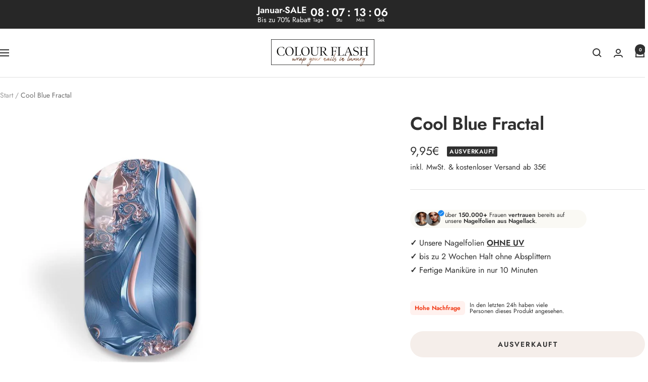

--- FILE ---
content_type: text/html; charset=utf-8
request_url: https://colour-flash.com/products/cool-blue-fractal
body_size: 41083
content:
<!doctype html><html class="no-js" lang="de" dir="ltr">
  <head>
    <meta charset="utf-8">
    <meta name="viewport" content="width=device-width, initial-scale=1.0, height=device-height, minimum-scale=1.0, maximum-scale=1.0">
    <meta name="theme-color" content="#ffffff">

    <title>Cool Blue Fractal</title><meta name="description" content="&quot;Cool Blue Fractal&quot; ist ein fraktales Design mit satten Blau- und Kupfertönen. Trage dieses Design alleine oder kombiniere es mit einem unserer vielen einfarbigen oder glitzernden Designs, um eine atemberaubende Mix-n-Match-Maniküre zu kreieren. 24 Nagelfolien aus 100% echtem Nagellack Vegan &amp;amp; ohne Tierversuche Ein"><link rel="canonical" href="https://colour-flash.com/products/cool-blue-fractal"><link rel="shortcut icon" href="//colour-flash.com/cdn/shop/files/f5eeea_4.png?v=1739015939&width=96" type="image/png"><link rel="preconnect" href="https://cdn.shopify.com">
    <link rel="dns-prefetch" href="https://productreviews.shopifycdn.com">
    <link rel="dns-prefetch" href="https://www.google-analytics.com"><link rel="preconnect" href="https://fonts.shopifycdn.com" crossorigin><link rel="preload" as="style" href="//colour-flash.com/cdn/shop/t/52/assets/theme.css?v=39917532272314283371733601651">
    <link rel="preload" as="script" href="//colour-flash.com/cdn/shop/t/52/assets/vendor.js?v=32643890569905814191725564185">
    <link rel="preload" as="script" href="//colour-flash.com/cdn/shop/t/52/assets/theme.js?v=42752254316959553641725564185"><link rel="preload" as="fetch" href="/products/cool-blue-fractal.js" crossorigin><meta property="og:type" content="product">
  <meta property="og:title" content="Cool Blue Fractal">
  <meta property="product:price:amount" content="9,95">
  <meta property="product:price:currency" content="EUR"><meta property="og:image" content="http://colour-flash.com/cdn/shop/products/CF7373.jpg?v=1617121165&width=1024">
  <meta property="og:image:secure_url" content="https://colour-flash.com/cdn/shop/products/CF7373.jpg?v=1617121165&width=1024">
  <meta property="og:image:width" content="800">
  <meta property="og:image:height" content="800"><meta property="og:description" content="&quot;Cool Blue Fractal&quot; ist ein fraktales Design mit satten Blau- und Kupfertönen. Trage dieses Design alleine oder kombiniere es mit einem unserer vielen einfarbigen oder glitzernden Designs, um eine atemberaubende Mix-n-Match-Maniküre zu kreieren. 24 Nagelfolien aus 100% echtem Nagellack Vegan &amp;amp; ohne Tierversuche Ein"><meta property="og:url" content="https://colour-flash.com/products/cool-blue-fractal">
<meta property="og:site_name" content="Colour Flash GmbH"><meta name="twitter:card" content="summary"><meta name="twitter:title" content="Cool Blue Fractal">
  <meta name="twitter:description" content="

&quot;Cool Blue Fractal&quot; ist ein fraktales Design mit satten Blau- und Kupfertönen. Trage dieses Design alleine oder kombiniere es mit einem unserer vielen einfarbigen oder glitzernden Designs, um eine atemberaubende Mix-n-Match-Maniküre zu kreieren.

24 Nagelfolien aus 100% echtem Nagellack

Vegan &amp;amp; ohne Tierversuche


Einfaches Auf- und Abtragen


lange Haltbarkeit von bis zu 14 Tagen

funktioniert für Fingernägel &amp;amp; sogar Fußnägel 
geeignet für Natur-, Gel-, Shellac- und Acrylnägel
Der Überlack (Top Coat) ist in den Colour Flash Nagelfolien bereits integriert. Das erspart Dir das nachträgliche Auftragen eines Überlackes und dessen Trockenzeit.


"><meta name="twitter:image" content="https://colour-flash.com/cdn/shop/products/CF7373.jpg?v=1617121165&width=1200">
  <meta name="twitter:image:alt" content="">
    <script type="application/ld+json">{"@context":"http:\/\/schema.org\/","@id":"\/products\/cool-blue-fractal#product","@type":"Product","brand":{"@type":"Brand","name":"Colour Flash"},"category":"Nagelkunst-Zubehör","description":"\n\n\"Cool Blue Fractal\" ist ein fraktales Design mit satten Blau- und Kupfertönen. Trage dieses Design alleine oder kombiniere es mit einem unserer vielen einfarbigen oder glitzernden Designs, um eine atemberaubende Mix-n-Match-Maniküre zu kreieren.\n\n24 Nagelfolien aus 100% echtem Nagellack\n\nVegan \u0026amp; ohne Tierversuche\n\n\nEinfaches Auf- und Abtragen\n\n\nlange Haltbarkeit von bis zu 14 Tagen\n\nfunktioniert für Fingernägel \u0026amp; sogar Fußnägel \ngeeignet für Natur-, Gel-, Shellac- und Acrylnägel\nDer Überlack (Top Coat) ist in den Colour Flash Nagelfolien bereits integriert. Das erspart Dir das nachträgliche Auftragen eines Überlackes und dessen Trockenzeit.\n\n\n","image":"https:\/\/colour-flash.com\/cdn\/shop\/products\/CF7373.jpg?v=1617121165\u0026width=1920","name":"Cool Blue Fractal","offers":{"@id":"\/products\/cool-blue-fractal?variant=39277986152533#offer","@type":"Offer","availability":"http:\/\/schema.org\/OutOfStock","price":"9.95","priceCurrency":"EUR","url":"https:\/\/colour-flash.com\/products\/cool-blue-fractal?variant=39277986152533"},"sku":"cf000319","url":"https:\/\/colour-flash.com\/products\/cool-blue-fractal"}</script><script type="application/ld+json">
  {
    "@context": "https://schema.org",
    "@type": "BreadcrumbList",
    "itemListElement": [{
        "@type": "ListItem",
        "position": 1,
        "name": "Start",
        "item": "https://colour-flash.com"
      },{
            "@type": "ListItem",
            "position": 2,
            "name": "Cool Blue Fractal",
            "item": "https://colour-flash.com/products/cool-blue-fractal"
          }]
  }
</script>
    <link rel="preload" href="//colour-flash.com/cdn/fonts/jost/jost_n6.ec1178db7a7515114a2d84e3dd680832b7af8b99.woff2" as="font" type="font/woff2" crossorigin><link rel="preload" href="//colour-flash.com/cdn/fonts/jost/jost_n4.d47a1b6347ce4a4c9f437608011273009d91f2b7.woff2" as="font" type="font/woff2" crossorigin><style>
  /* Typography (heading) */
  @font-face {
  font-family: Jost;
  font-weight: 600;
  font-style: normal;
  font-display: swap;
  src: url("//colour-flash.com/cdn/fonts/jost/jost_n6.ec1178db7a7515114a2d84e3dd680832b7af8b99.woff2") format("woff2"),
       url("//colour-flash.com/cdn/fonts/jost/jost_n6.b1178bb6bdd3979fef38e103a3816f6980aeaff9.woff") format("woff");
}

@font-face {
  font-family: Jost;
  font-weight: 600;
  font-style: italic;
  font-display: swap;
  src: url("//colour-flash.com/cdn/fonts/jost/jost_i6.9af7e5f39e3a108c08f24047a4276332d9d7b85e.woff2") format("woff2"),
       url("//colour-flash.com/cdn/fonts/jost/jost_i6.2bf310262638f998ed206777ce0b9a3b98b6fe92.woff") format("woff");
}

/* Typography (body) */
  @font-face {
  font-family: Jost;
  font-weight: 400;
  font-style: normal;
  font-display: swap;
  src: url("//colour-flash.com/cdn/fonts/jost/jost_n4.d47a1b6347ce4a4c9f437608011273009d91f2b7.woff2") format("woff2"),
       url("//colour-flash.com/cdn/fonts/jost/jost_n4.791c46290e672b3f85c3d1c651ef2efa3819eadd.woff") format("woff");
}

@font-face {
  font-family: Jost;
  font-weight: 400;
  font-style: italic;
  font-display: swap;
  src: url("//colour-flash.com/cdn/fonts/jost/jost_i4.b690098389649750ada222b9763d55796c5283a5.woff2") format("woff2"),
       url("//colour-flash.com/cdn/fonts/jost/jost_i4.fd766415a47e50b9e391ae7ec04e2ae25e7e28b0.woff") format("woff");
}

@font-face {
  font-family: Jost;
  font-weight: 600;
  font-style: normal;
  font-display: swap;
  src: url("//colour-flash.com/cdn/fonts/jost/jost_n6.ec1178db7a7515114a2d84e3dd680832b7af8b99.woff2") format("woff2"),
       url("//colour-flash.com/cdn/fonts/jost/jost_n6.b1178bb6bdd3979fef38e103a3816f6980aeaff9.woff") format("woff");
}

@font-face {
  font-family: Jost;
  font-weight: 600;
  font-style: italic;
  font-display: swap;
  src: url("//colour-flash.com/cdn/fonts/jost/jost_i6.9af7e5f39e3a108c08f24047a4276332d9d7b85e.woff2") format("woff2"),
       url("//colour-flash.com/cdn/fonts/jost/jost_i6.2bf310262638f998ed206777ce0b9a3b98b6fe92.woff") format("woff");
}

:root {--heading-color: 48, 48, 48;
    --text-color: 48, 48, 48;
    --background: 255, 255, 255;
    --secondary-background: 245, 238, 234;
    --border-color: 224, 224, 224;
    --border-color-darker: 172, 172, 172;
    --success-color: 46, 158, 123;
    --success-background: 213, 236, 229;
    --error-color: 222, 42, 42;
    --error-background: 253, 240, 240;
    --primary-button-background: 48, 48, 48;
    --primary-button-text-color: 255, 255, 255;
    --secondary-button-background: 48, 48, 48;
    --secondary-button-text-color: 255, 255, 255;
    --product-star-rating: 246, 164, 41;
    --product-on-sale-accent: 46, 158, 123;
    --product-sold-out-accent: 48, 48, 48;
    --product-custom-label-background: 48, 48, 48;
    --product-custom-label-text-color: 255, 255, 255;
    --product-custom-label-2-background: 142, 121, 109;
    --product-custom-label-2-text-color: 255, 255, 255;
    --product-low-stock-text-color: 222, 42, 42;
    --product-in-stock-text-color: 46, 158, 123;
    --loading-bar-background: 48, 48, 48;

    /* We duplicate some "base" colors as root colors, which is useful to use on drawer elements or popover without. Those should not be overridden to avoid issues */
    --root-heading-color: 48, 48, 48;
    --root-text-color: 48, 48, 48;
    --root-background: 255, 255, 255;
    --root-border-color: 224, 224, 224;
    --root-primary-button-background: 48, 48, 48;
    --root-primary-button-text-color: 255, 255, 255;

    --base-font-size: 16px;
    --heading-font-family: Jost, sans-serif;
    --heading-font-weight: 600;
    --heading-font-style: normal;
    --heading-text-transform: normal;
    --text-font-family: Jost, sans-serif;
    --text-font-weight: 400;
    --text-font-style: normal;
    --text-font-bold-weight: 600;

    /* Typography (font size) */
    --heading-xxsmall-font-size: 11px;
    --heading-xsmall-font-size: 11px;
    --heading-small-font-size: 12px;
    --heading-large-font-size: 36px;
    --heading-h1-font-size: 36px;
    --heading-h2-font-size: 30px;
    --heading-h3-font-size: 26px;
    --heading-h4-font-size: 24px;
    --heading-h5-font-size: 20px;
    --heading-h6-font-size: 16px;

    /* Control the look and feel of the theme by changing radius of various elements */
    --button-border-radius: 30px;
    --block-border-radius: 16px;
    --block-border-radius-reduced: 8px;
    --color-swatch-border-radius: 0px;

    /* Button size */
    --button-height: 48px;
    --button-small-height: 40px;

    /* Form related */
    --form-input-field-height: 48px;
    --form-input-gap: 16px;
    --form-submit-margin: 24px;

    /* Product listing related variables */
    --product-list-block-spacing: 32px;

    /* Video related */
    --play-button-background: 255, 255, 255;
    --play-button-arrow: 48, 48, 48;

    /* RTL support */
    --transform-logical-flip: 1;
    --transform-origin-start: left;
    --transform-origin-end: right;

    /* Other */
    --zoom-cursor-svg-url: url(//colour-flash.com/cdn/shop/t/52/assets/zoom-cursor.svg?v=16059375072377464501725564197);
    --arrow-right-svg-url: url(//colour-flash.com/cdn/shop/t/52/assets/arrow-right.svg?v=104838936688571374331725564197);
    --arrow-left-svg-url: url(//colour-flash.com/cdn/shop/t/52/assets/arrow-left.svg?v=116280359955510408101725564197);

    /* Some useful variables that we can reuse in our CSS. Some explanation are needed for some of them:
       - container-max-width-minus-gutters: represents the container max width without the edge gutters
       - container-outer-width: considering the screen width, represent all the space outside the container
       - container-outer-margin: same as container-outer-width but get set to 0 inside a container
       - container-inner-width: the effective space inside the container (minus gutters)
       - grid-column-width: represents the width of a single column of the grid
       - vertical-breather: this is a variable that defines the global "spacing" between sections, and inside the section
                            to create some "breath" and minimum spacing
     */
    --container-max-width: 1600px;
    --container-gutter: 24px;
    --container-max-width-minus-gutters: calc(var(--container-max-width) - (var(--container-gutter)) * 2);
    --container-outer-width: max(calc((100vw - var(--container-max-width-minus-gutters)) / 2), var(--container-gutter));
    --container-outer-margin: var(--container-outer-width);
    --container-inner-width: calc(100vw - var(--container-outer-width) * 2);

    --grid-column-count: 10;
    --grid-gap: 24px;
    --grid-column-width: calc((100vw - var(--container-outer-width) * 2 - var(--grid-gap) * (var(--grid-column-count) - 1)) / var(--grid-column-count));

    --vertical-breather: 28px;
    --vertical-breather-tight: 28px;

    /* Shopify related variables */
    --payment-terms-background-color: #ffffff;
  }

  @media screen and (min-width: 741px) {
    :root {
      --container-gutter: 40px;
      --grid-column-count: 20;
      --vertical-breather: 40px;
      --vertical-breather-tight: 40px;

      /* Typography (font size) */
      --heading-xsmall-font-size: 12px;
      --heading-small-font-size: 13px;
      --heading-large-font-size: 52px;
      --heading-h1-font-size: 48px;
      --heading-h2-font-size: 38px;
      --heading-h3-font-size: 32px;
      --heading-h4-font-size: 24px;
      --heading-h5-font-size: 20px;
      --heading-h6-font-size: 18px;

      /* Form related */
      --form-input-field-height: 52px;
      --form-submit-margin: 32px;

      /* Button size */
      --button-height: 52px;
      --button-small-height: 44px;
    }
  }

  @media screen and (min-width: 1200px) {
    :root {
      --vertical-breather: 48px;
      --vertical-breather-tight: 48px;
      --product-list-block-spacing: 48px;

      /* Typography */
      --heading-large-font-size: 64px;
      --heading-h1-font-size: 56px;
      --heading-h2-font-size: 48px;
      --heading-h3-font-size: 36px;
      --heading-h4-font-size: 30px;
      --heading-h5-font-size: 24px;
      --heading-h6-font-size: 18px;
    }
  }

  @media screen and (min-width: 1600px) {
    :root {
      --vertical-breather: 48px;
      --vertical-breather-tight: 48px;
    }
  }
</style>
    <script>
  // This allows to expose several variables to the global scope, to be used in scripts
  window.themeVariables = {
    settings: {
      direction: "ltr",
      pageType: "product",
      cartCount: 0,
      moneyFormat: "\u003cspan class=money\u003e{{amount_with_comma_separator}}€\u003c\/span\u003e",
      moneyWithCurrencyFormat: "\u003cspan class=money\u003e€{{amount_with_comma_separator}} EUR\u003c\/span\u003e",
      showVendor: false,
      discountMode: "percentage",
      currencyCodeEnabled: false,
      cartType: "drawer",
      cartCurrency: "EUR",
      mobileZoomFactor: 2.5
    },

    routes: {
      host: "colour-flash.com",
      rootUrl: "\/",
      rootUrlWithoutSlash: '',
      cartUrl: "\/cart",
      cartAddUrl: "\/cart\/add",
      cartChangeUrl: "\/cart\/change",
      searchUrl: "\/search",
      predictiveSearchUrl: "\/search\/suggest",
      productRecommendationsUrl: "\/recommendations\/products"
    },

    strings: {
      accessibilityDelete: "Löschen",
      accessibilityClose: "Schließen",
      collectionSoldOut: "Ausverkauft",
      collectionDiscount: "@savings@",
      productSalePrice: "Angebotspreis",
      productRegularPrice: "Regulärer Preis",
      productFormUnavailable: "Nicht verfügbar",
      productFormSoldOut: "Ausverkauft",
      productFormPreOrder: "Vorbestellen",
      productFormAddToCart: "Zum Warenkorb hinzufügen",
      searchNoResults: "Es konnten keine Ergebnisse gefunden werden.",
      searchNewSearch: "Neue Suche",
      searchProducts: "Produkte",
      searchArticles: "Blogbeiträge",
      searchPages: "Seiten",
      searchCollections: "Kategorien",
      cartViewCart: "Warenkorb ansehen",
      cartItemAdded: "Produkt zum Warenkorb hinzugefügt!",
      cartItemAddedShort: "Zum Warenkorb hinzugefügt!",
      cartAddOrderNote: "Notiz hinzufügen",
      cartEditOrderNote: "Notiz bearbeiten",
      shippingEstimatorNoResults: "Entschuldige, wir liefern leider niche an Deine Adresse.",
      shippingEstimatorOneResult: "Es gibt eine Versandklasse für Deine Adresse:",
      shippingEstimatorMultipleResults: "Es gibt mehrere Versandklassen für Deine Adresse:",
      shippingEstimatorError: "Ein oder mehrere Fehler sind beim Abrufen der Versandklassen aufgetreten:"
    },

    libs: {
      flickity: "\/\/colour-flash.com\/cdn\/shop\/t\/52\/assets\/flickity.js?v=176646718982628074891725564185",
      photoswipe: "\/\/colour-flash.com\/cdn\/shop\/t\/52\/assets\/photoswipe.js?v=132268647426145925301725564185",
      qrCode: "\/\/colour-flash.com\/cdn\/shopifycloud\/storefront\/assets\/themes_support\/vendor\/qrcode-3f2b403b.js"
    },

    breakpoints: {
      phone: 'screen and (max-width: 740px)',
      tablet: 'screen and (min-width: 741px) and (max-width: 999px)',
      tabletAndUp: 'screen and (min-width: 741px)',
      pocket: 'screen and (max-width: 999px)',
      lap: 'screen and (min-width: 1000px) and (max-width: 1199px)',
      lapAndUp: 'screen and (min-width: 1000px)',
      desktop: 'screen and (min-width: 1200px)',
      wide: 'screen and (min-width: 1400px)'
    }
  };

  window.addEventListener('pageshow', async () => {
    const cartContent = await (await fetch(`${window.themeVariables.routes.cartUrl}.js`, {cache: 'reload'})).json();
    document.documentElement.dispatchEvent(new CustomEvent('cart:refresh', {detail: {cart: cartContent}}));
  });

  if ('noModule' in HTMLScriptElement.prototype) {
    // Old browsers (like IE) that does not support module will be considered as if not executing JS at all
    document.documentElement.className = document.documentElement.className.replace('no-js', 'js');

    requestAnimationFrame(() => {
      const viewportHeight = (window.visualViewport ? window.visualViewport.height : document.documentElement.clientHeight);
      document.documentElement.style.setProperty('--window-height',viewportHeight + 'px');
    });
  }// We save the product ID in local storage to be eventually used for recently viewed section
    try {
      const items = JSON.parse(localStorage.getItem('theme:recently-viewed-products') || '[]');

      // We check if the current product already exists, and if it does not, we add it at the start
      if (!items.includes(6551394058325)) {
        items.unshift(6551394058325);
      }

      localStorage.setItem('theme:recently-viewed-products', JSON.stringify(items.slice(0, 20)));
    } catch (e) {
      // Safari in private mode does not allow setting item, we silently fail
    }</script>

    <link rel="stylesheet" href="//colour-flash.com/cdn/shop/t/52/assets/theme.css?v=39917532272314283371733601651">

    <script src="//colour-flash.com/cdn/shop/t/52/assets/vendor.js?v=32643890569905814191725564185" defer></script>
    <script src="//colour-flash.com/cdn/shop/t/52/assets/theme.js?v=42752254316959553641725564185" defer></script>
    <script src="//colour-flash.com/cdn/shop/t/52/assets/custom.js?v=167639537848865775061725564185" defer></script>

    <script>window.performance && window.performance.mark && window.performance.mark('shopify.content_for_header.start');</script><meta name="google-site-verification" content="zPDSnF5N9Zww1whNip_QyLTLM5nXCQ1pZjfa94zUMO8">
<meta name="google-site-verification" content="6Onj4PKdzLYh6SMrzHZK_6DXK7EJIXE97l-NrvIlvhk">
<meta id="shopify-digital-wallet" name="shopify-digital-wallet" content="/7647559765/digital_wallets/dialog">
<meta name="shopify-checkout-api-token" content="994584c19efd755f035ae551139814b2">
<meta id="in-context-paypal-metadata" data-shop-id="7647559765" data-venmo-supported="false" data-environment="production" data-locale="de_DE" data-paypal-v4="true" data-currency="EUR">
<link rel="alternate" hreflang="x-default" href="https://colour-flash.com/products/cool-blue-fractal">
<link rel="alternate" hreflang="de" href="https://colour-flash.com/products/cool-blue-fractal">
<link rel="alternate" hreflang="en" href="https://colour-flash.com/en/products/cool-blue-fractal">
<link rel="alternate" hreflang="de-FR" href="https://fr.colour-flash.com/products/cool-blue-fractal">
<link rel="alternate" hreflang="en-FR" href="https://fr.colour-flash.com/en/products/cool-blue-fractal">
<link rel="alternate" hreflang="de-NL" href="https://nl.colour-flash.com/products/cool-blue-fractal">
<link rel="alternate" hreflang="en-NL" href="https://nl.colour-flash.com/en/products/cool-blue-fractal">
<link rel="alternate" type="application/json+oembed" href="https://colour-flash.com/products/cool-blue-fractal.oembed">
<script async="async" src="/checkouts/internal/preloads.js?locale=de-DE"></script>
<script id="apple-pay-shop-capabilities" type="application/json">{"shopId":7647559765,"countryCode":"DE","currencyCode":"EUR","merchantCapabilities":["supports3DS"],"merchantId":"gid:\/\/shopify\/Shop\/7647559765","merchantName":"Colour Flash GmbH","requiredBillingContactFields":["postalAddress","email"],"requiredShippingContactFields":["postalAddress","email"],"shippingType":"shipping","supportedNetworks":["visa","maestro","masterCard","amex"],"total":{"type":"pending","label":"Colour Flash GmbH","amount":"1.00"},"shopifyPaymentsEnabled":true,"supportsSubscriptions":true}</script>
<script id="shopify-features" type="application/json">{"accessToken":"994584c19efd755f035ae551139814b2","betas":["rich-media-storefront-analytics"],"domain":"colour-flash.com","predictiveSearch":true,"shopId":7647559765,"locale":"de"}</script>
<script>var Shopify = Shopify || {};
Shopify.shop = "colour-flash-made-for-you.myshopify.com";
Shopify.locale = "de";
Shopify.currency = {"active":"EUR","rate":"1.0"};
Shopify.country = "DE";
Shopify.theme = {"name":"Focal Colour Flash","id":170531520780,"schema_name":"Focal","schema_version":"12.2.0","theme_store_id":714,"role":"main"};
Shopify.theme.handle = "null";
Shopify.theme.style = {"id":null,"handle":null};
Shopify.cdnHost = "colour-flash.com/cdn";
Shopify.routes = Shopify.routes || {};
Shopify.routes.root = "/";</script>
<script type="module">!function(o){(o.Shopify=o.Shopify||{}).modules=!0}(window);</script>
<script>!function(o){function n(){var o=[];function n(){o.push(Array.prototype.slice.apply(arguments))}return n.q=o,n}var t=o.Shopify=o.Shopify||{};t.loadFeatures=n(),t.autoloadFeatures=n()}(window);</script>
<script id="shop-js-analytics" type="application/json">{"pageType":"product"}</script>
<script defer="defer" async type="module" src="//colour-flash.com/cdn/shopifycloud/shop-js/modules/v2/client.init-shop-cart-sync_e98Ab_XN.de.esm.js"></script>
<script defer="defer" async type="module" src="//colour-flash.com/cdn/shopifycloud/shop-js/modules/v2/chunk.common_Pcw9EP95.esm.js"></script>
<script defer="defer" async type="module" src="//colour-flash.com/cdn/shopifycloud/shop-js/modules/v2/chunk.modal_CzmY4ZhL.esm.js"></script>
<script type="module">
  await import("//colour-flash.com/cdn/shopifycloud/shop-js/modules/v2/client.init-shop-cart-sync_e98Ab_XN.de.esm.js");
await import("//colour-flash.com/cdn/shopifycloud/shop-js/modules/v2/chunk.common_Pcw9EP95.esm.js");
await import("//colour-flash.com/cdn/shopifycloud/shop-js/modules/v2/chunk.modal_CzmY4ZhL.esm.js");

  window.Shopify.SignInWithShop?.initShopCartSync?.({"fedCMEnabled":true,"windoidEnabled":true});

</script>
<script>(function() {
  var isLoaded = false;
  function asyncLoad() {
    if (isLoaded) return;
    isLoaded = true;
    var urls = ["https:\/\/loox.io\/widget\/NybaNzXVMD\/loox.1690363606650.js?shop=colour-flash-made-for-you.myshopify.com","https:\/\/cdn.shopify.com\/s\/files\/1\/0076\/4755\/9765\/t\/27\/assets\/booster_eu_cookie_7647559765.js?v=1696432237\u0026shop=colour-flash-made-for-you.myshopify.com","https:\/\/static.klaviyo.com\/onsite\/js\/M7cfeN\/klaviyo.js?company_id=M7cfeN\u0026shop=colour-flash-made-for-you.myshopify.com","\/\/cdn.shopify.com\/proxy\/d567bc0f7d315d28c3fd26d7fe6c11a33af0c43541e4a14e30cdede493291d24\/spfy-pxl.archive-digger.com\/assets\/script_tag.js?shopId=colour-flash-made-for-you.myshopify.com\u0026taboolaId=1856939\u0026espd=true\u0026ecav=true\u0026eh=true\u0026ess=true\u0026ep=true\u0026eatc=true\u0026eprv=true\u0026ecv=true\u0026epv=true\u0026esc=true\u0026shop=colour-flash-made-for-you.myshopify.com\u0026sp-cache-control=cHVibGljLCBtYXgtYWdlPTkwMA"];
    for (var i = 0; i < urls.length; i++) {
      var s = document.createElement('script');
      s.type = 'text/javascript';
      s.async = true;
      s.src = urls[i];
      var x = document.getElementsByTagName('script')[0];
      x.parentNode.insertBefore(s, x);
    }
  };
  if(window.attachEvent) {
    window.attachEvent('onload', asyncLoad);
  } else {
    window.addEventListener('load', asyncLoad, false);
  }
})();</script>
<script id="__st">var __st={"a":7647559765,"offset":3600,"reqid":"adc1731e-2a51-4f40-b8ea-7af9a7e11405-1769269609","pageurl":"colour-flash.com\/products\/cool-blue-fractal","u":"e6e00e051326","p":"product","rtyp":"product","rid":6551394058325};</script>
<script>window.ShopifyPaypalV4VisibilityTracking = true;</script>
<script id="captcha-bootstrap">!function(){'use strict';const t='contact',e='account',n='new_comment',o=[[t,t],['blogs',n],['comments',n],[t,'customer']],c=[[e,'customer_login'],[e,'guest_login'],[e,'recover_customer_password'],[e,'create_customer']],r=t=>t.map((([t,e])=>`form[action*='/${t}']:not([data-nocaptcha='true']) input[name='form_type'][value='${e}']`)).join(','),a=t=>()=>t?[...document.querySelectorAll(t)].map((t=>t.form)):[];function s(){const t=[...o],e=r(t);return a(e)}const i='password',u='form_key',d=['recaptcha-v3-token','g-recaptcha-response','h-captcha-response',i],f=()=>{try{return window.sessionStorage}catch{return}},m='__shopify_v',_=t=>t.elements[u];function p(t,e,n=!1){try{const o=window.sessionStorage,c=JSON.parse(o.getItem(e)),{data:r}=function(t){const{data:e,action:n}=t;return t[m]||n?{data:e,action:n}:{data:t,action:n}}(c);for(const[e,n]of Object.entries(r))t.elements[e]&&(t.elements[e].value=n);n&&o.removeItem(e)}catch(o){console.error('form repopulation failed',{error:o})}}const l='form_type',E='cptcha';function T(t){t.dataset[E]=!0}const w=window,h=w.document,L='Shopify',v='ce_forms',y='captcha';let A=!1;((t,e)=>{const n=(g='f06e6c50-85a8-45c8-87d0-21a2b65856fe',I='https://cdn.shopify.com/shopifycloud/storefront-forms-hcaptcha/ce_storefront_forms_captcha_hcaptcha.v1.5.2.iife.js',D={infoText:'Durch hCaptcha geschützt',privacyText:'Datenschutz',termsText:'Allgemeine Geschäftsbedingungen'},(t,e,n)=>{const o=w[L][v],c=o.bindForm;if(c)return c(t,g,e,D).then(n);var r;o.q.push([[t,g,e,D],n]),r=I,A||(h.body.append(Object.assign(h.createElement('script'),{id:'captcha-provider',async:!0,src:r})),A=!0)});var g,I,D;w[L]=w[L]||{},w[L][v]=w[L][v]||{},w[L][v].q=[],w[L][y]=w[L][y]||{},w[L][y].protect=function(t,e){n(t,void 0,e),T(t)},Object.freeze(w[L][y]),function(t,e,n,w,h,L){const[v,y,A,g]=function(t,e,n){const i=e?o:[],u=t?c:[],d=[...i,...u],f=r(d),m=r(i),_=r(d.filter((([t,e])=>n.includes(e))));return[a(f),a(m),a(_),s()]}(w,h,L),I=t=>{const e=t.target;return e instanceof HTMLFormElement?e:e&&e.form},D=t=>v().includes(t);t.addEventListener('submit',(t=>{const e=I(t);if(!e)return;const n=D(e)&&!e.dataset.hcaptchaBound&&!e.dataset.recaptchaBound,o=_(e),c=g().includes(e)&&(!o||!o.value);(n||c)&&t.preventDefault(),c&&!n&&(function(t){try{if(!f())return;!function(t){const e=f();if(!e)return;const n=_(t);if(!n)return;const o=n.value;o&&e.removeItem(o)}(t);const e=Array.from(Array(32),(()=>Math.random().toString(36)[2])).join('');!function(t,e){_(t)||t.append(Object.assign(document.createElement('input'),{type:'hidden',name:u})),t.elements[u].value=e}(t,e),function(t,e){const n=f();if(!n)return;const o=[...t.querySelectorAll(`input[type='${i}']`)].map((({name:t})=>t)),c=[...d,...o],r={};for(const[a,s]of new FormData(t).entries())c.includes(a)||(r[a]=s);n.setItem(e,JSON.stringify({[m]:1,action:t.action,data:r}))}(t,e)}catch(e){console.error('failed to persist form',e)}}(e),e.submit())}));const S=(t,e)=>{t&&!t.dataset[E]&&(n(t,e.some((e=>e===t))),T(t))};for(const o of['focusin','change'])t.addEventListener(o,(t=>{const e=I(t);D(e)&&S(e,y())}));const B=e.get('form_key'),M=e.get(l),P=B&&M;t.addEventListener('DOMContentLoaded',(()=>{const t=y();if(P)for(const e of t)e.elements[l].value===M&&p(e,B);[...new Set([...A(),...v().filter((t=>'true'===t.dataset.shopifyCaptcha))])].forEach((e=>S(e,t)))}))}(h,new URLSearchParams(w.location.search),n,t,e,['guest_login'])})(!0,!0)}();</script>
<script integrity="sha256-4kQ18oKyAcykRKYeNunJcIwy7WH5gtpwJnB7kiuLZ1E=" data-source-attribution="shopify.loadfeatures" defer="defer" src="//colour-flash.com/cdn/shopifycloud/storefront/assets/storefront/load_feature-a0a9edcb.js" crossorigin="anonymous"></script>
<script data-source-attribution="shopify.dynamic_checkout.dynamic.init">var Shopify=Shopify||{};Shopify.PaymentButton=Shopify.PaymentButton||{isStorefrontPortableWallets:!0,init:function(){window.Shopify.PaymentButton.init=function(){};var t=document.createElement("script");t.src="https://colour-flash.com/cdn/shopifycloud/portable-wallets/latest/portable-wallets.de.js",t.type="module",document.head.appendChild(t)}};
</script>
<script data-source-attribution="shopify.dynamic_checkout.buyer_consent">
  function portableWalletsHideBuyerConsent(e){var t=document.getElementById("shopify-buyer-consent"),n=document.getElementById("shopify-subscription-policy-button");t&&n&&(t.classList.add("hidden"),t.setAttribute("aria-hidden","true"),n.removeEventListener("click",e))}function portableWalletsShowBuyerConsent(e){var t=document.getElementById("shopify-buyer-consent"),n=document.getElementById("shopify-subscription-policy-button");t&&n&&(t.classList.remove("hidden"),t.removeAttribute("aria-hidden"),n.addEventListener("click",e))}window.Shopify?.PaymentButton&&(window.Shopify.PaymentButton.hideBuyerConsent=portableWalletsHideBuyerConsent,window.Shopify.PaymentButton.showBuyerConsent=portableWalletsShowBuyerConsent);
</script>
<script data-source-attribution="shopify.dynamic_checkout.cart.bootstrap">document.addEventListener("DOMContentLoaded",(function(){function t(){return document.querySelector("shopify-accelerated-checkout-cart, shopify-accelerated-checkout")}if(t())Shopify.PaymentButton.init();else{new MutationObserver((function(e,n){t()&&(Shopify.PaymentButton.init(),n.disconnect())})).observe(document.body,{childList:!0,subtree:!0})}}));
</script>
<link id="shopify-accelerated-checkout-styles" rel="stylesheet" media="screen" href="https://colour-flash.com/cdn/shopifycloud/portable-wallets/latest/accelerated-checkout-backwards-compat.css" crossorigin="anonymous">
<style id="shopify-accelerated-checkout-cart">
        #shopify-buyer-consent {
  margin-top: 1em;
  display: inline-block;
  width: 100%;
}

#shopify-buyer-consent.hidden {
  display: none;
}

#shopify-subscription-policy-button {
  background: none;
  border: none;
  padding: 0;
  text-decoration: underline;
  font-size: inherit;
  cursor: pointer;
}

#shopify-subscription-policy-button::before {
  box-shadow: none;
}

      </style>

<script>window.performance && window.performance.mark && window.performance.mark('shopify.content_for_header.end');</script>
  <!-- BEGIN app block: shopify://apps/minmaxify-order-limits/blocks/app-embed-block/3acfba32-89f3-4377-ae20-cbb9abc48475 --><script type="text/javascript" src="https://limits.minmaxify.com/colour-flash-made-for-you.myshopify.com?v=123&r=20241125110324"></script>

<!-- END app block --><!-- BEGIN app block: shopify://apps/simprosys-google-shopping-feed/blocks/core_settings_block/1f0b859e-9fa6-4007-97e8-4513aff5ff3b --><!-- BEGIN: GSF App Core Tags & Scripts by Simprosys Google Shopping Feed -->









<!-- END: GSF App Core Tags & Scripts by Simprosys Google Shopping Feed -->
<!-- END app block --><script src="https://cdn.shopify.com/extensions/019b0ca3-aa13-7aa2-a0b4-6cb667a1f6f7/essential-countdown-timer-55/assets/countdown_timer_essential_apps.min.js" type="text/javascript" defer="defer"></script>
<script src="https://cdn.shopify.com/extensions/019b2b69-92af-767a-8dbe-3e9a1eca9b2d/scroll-bee-240/assets/scrollbee.js" type="text/javascript" defer="defer"></script>
<script src="https://cdn.shopify.com/extensions/8d2c31d3-a828-4daf-820f-80b7f8e01c39/nova-eu-cookie-bar-gdpr-4/assets/nova-cookie-app-embed.js" type="text/javascript" defer="defer"></script>
<link href="https://cdn.shopify.com/extensions/8d2c31d3-a828-4daf-820f-80b7f8e01c39/nova-eu-cookie-bar-gdpr-4/assets/nova-cookie.css" rel="stylesheet" type="text/css" media="all">
<link href="https://monorail-edge.shopifysvc.com" rel="dns-prefetch">
<script>(function(){if ("sendBeacon" in navigator && "performance" in window) {try {var session_token_from_headers = performance.getEntriesByType('navigation')[0].serverTiming.find(x => x.name == '_s').description;} catch {var session_token_from_headers = undefined;}var session_cookie_matches = document.cookie.match(/_shopify_s=([^;]*)/);var session_token_from_cookie = session_cookie_matches && session_cookie_matches.length === 2 ? session_cookie_matches[1] : "";var session_token = session_token_from_headers || session_token_from_cookie || "";function handle_abandonment_event(e) {var entries = performance.getEntries().filter(function(entry) {return /monorail-edge.shopifysvc.com/.test(entry.name);});if (!window.abandonment_tracked && entries.length === 0) {window.abandonment_tracked = true;var currentMs = Date.now();var navigation_start = performance.timing.navigationStart;var payload = {shop_id: 7647559765,url: window.location.href,navigation_start,duration: currentMs - navigation_start,session_token,page_type: "product"};window.navigator.sendBeacon("https://monorail-edge.shopifysvc.com/v1/produce", JSON.stringify({schema_id: "online_store_buyer_site_abandonment/1.1",payload: payload,metadata: {event_created_at_ms: currentMs,event_sent_at_ms: currentMs}}));}}window.addEventListener('pagehide', handle_abandonment_event);}}());</script>
<script id="web-pixels-manager-setup">(function e(e,d,r,n,o){if(void 0===o&&(o={}),!Boolean(null===(a=null===(i=window.Shopify)||void 0===i?void 0:i.analytics)||void 0===a?void 0:a.replayQueue)){var i,a;window.Shopify=window.Shopify||{};var t=window.Shopify;t.analytics=t.analytics||{};var s=t.analytics;s.replayQueue=[],s.publish=function(e,d,r){return s.replayQueue.push([e,d,r]),!0};try{self.performance.mark("wpm:start")}catch(e){}var l=function(){var e={modern:/Edge?\/(1{2}[4-9]|1[2-9]\d|[2-9]\d{2}|\d{4,})\.\d+(\.\d+|)|Firefox\/(1{2}[4-9]|1[2-9]\d|[2-9]\d{2}|\d{4,})\.\d+(\.\d+|)|Chrom(ium|e)\/(9{2}|\d{3,})\.\d+(\.\d+|)|(Maci|X1{2}).+ Version\/(15\.\d+|(1[6-9]|[2-9]\d|\d{3,})\.\d+)([,.]\d+|)( \(\w+\)|)( Mobile\/\w+|) Safari\/|Chrome.+OPR\/(9{2}|\d{3,})\.\d+\.\d+|(CPU[ +]OS|iPhone[ +]OS|CPU[ +]iPhone|CPU IPhone OS|CPU iPad OS)[ +]+(15[._]\d+|(1[6-9]|[2-9]\d|\d{3,})[._]\d+)([._]\d+|)|Android:?[ /-](13[3-9]|1[4-9]\d|[2-9]\d{2}|\d{4,})(\.\d+|)(\.\d+|)|Android.+Firefox\/(13[5-9]|1[4-9]\d|[2-9]\d{2}|\d{4,})\.\d+(\.\d+|)|Android.+Chrom(ium|e)\/(13[3-9]|1[4-9]\d|[2-9]\d{2}|\d{4,})\.\d+(\.\d+|)|SamsungBrowser\/([2-9]\d|\d{3,})\.\d+/,legacy:/Edge?\/(1[6-9]|[2-9]\d|\d{3,})\.\d+(\.\d+|)|Firefox\/(5[4-9]|[6-9]\d|\d{3,})\.\d+(\.\d+|)|Chrom(ium|e)\/(5[1-9]|[6-9]\d|\d{3,})\.\d+(\.\d+|)([\d.]+$|.*Safari\/(?![\d.]+ Edge\/[\d.]+$))|(Maci|X1{2}).+ Version\/(10\.\d+|(1[1-9]|[2-9]\d|\d{3,})\.\d+)([,.]\d+|)( \(\w+\)|)( Mobile\/\w+|) Safari\/|Chrome.+OPR\/(3[89]|[4-9]\d|\d{3,})\.\d+\.\d+|(CPU[ +]OS|iPhone[ +]OS|CPU[ +]iPhone|CPU IPhone OS|CPU iPad OS)[ +]+(10[._]\d+|(1[1-9]|[2-9]\d|\d{3,})[._]\d+)([._]\d+|)|Android:?[ /-](13[3-9]|1[4-9]\d|[2-9]\d{2}|\d{4,})(\.\d+|)(\.\d+|)|Mobile Safari.+OPR\/([89]\d|\d{3,})\.\d+\.\d+|Android.+Firefox\/(13[5-9]|1[4-9]\d|[2-9]\d{2}|\d{4,})\.\d+(\.\d+|)|Android.+Chrom(ium|e)\/(13[3-9]|1[4-9]\d|[2-9]\d{2}|\d{4,})\.\d+(\.\d+|)|Android.+(UC? ?Browser|UCWEB|U3)[ /]?(15\.([5-9]|\d{2,})|(1[6-9]|[2-9]\d|\d{3,})\.\d+)\.\d+|SamsungBrowser\/(5\.\d+|([6-9]|\d{2,})\.\d+)|Android.+MQ{2}Browser\/(14(\.(9|\d{2,})|)|(1[5-9]|[2-9]\d|\d{3,})(\.\d+|))(\.\d+|)|K[Aa][Ii]OS\/(3\.\d+|([4-9]|\d{2,})\.\d+)(\.\d+|)/},d=e.modern,r=e.legacy,n=navigator.userAgent;return n.match(d)?"modern":n.match(r)?"legacy":"unknown"}(),u="modern"===l?"modern":"legacy",c=(null!=n?n:{modern:"",legacy:""})[u],f=function(e){return[e.baseUrl,"/wpm","/b",e.hashVersion,"modern"===e.buildTarget?"m":"l",".js"].join("")}({baseUrl:d,hashVersion:r,buildTarget:u}),m=function(e){var d=e.version,r=e.bundleTarget,n=e.surface,o=e.pageUrl,i=e.monorailEndpoint;return{emit:function(e){var a=e.status,t=e.errorMsg,s=(new Date).getTime(),l=JSON.stringify({metadata:{event_sent_at_ms:s},events:[{schema_id:"web_pixels_manager_load/3.1",payload:{version:d,bundle_target:r,page_url:o,status:a,surface:n,error_msg:t},metadata:{event_created_at_ms:s}}]});if(!i)return console&&console.warn&&console.warn("[Web Pixels Manager] No Monorail endpoint provided, skipping logging."),!1;try{return self.navigator.sendBeacon.bind(self.navigator)(i,l)}catch(e){}var u=new XMLHttpRequest;try{return u.open("POST",i,!0),u.setRequestHeader("Content-Type","text/plain"),u.send(l),!0}catch(e){return console&&console.warn&&console.warn("[Web Pixels Manager] Got an unhandled error while logging to Monorail."),!1}}}}({version:r,bundleTarget:l,surface:e.surface,pageUrl:self.location.href,monorailEndpoint:e.monorailEndpoint});try{o.browserTarget=l,function(e){var d=e.src,r=e.async,n=void 0===r||r,o=e.onload,i=e.onerror,a=e.sri,t=e.scriptDataAttributes,s=void 0===t?{}:t,l=document.createElement("script"),u=document.querySelector("head"),c=document.querySelector("body");if(l.async=n,l.src=d,a&&(l.integrity=a,l.crossOrigin="anonymous"),s)for(var f in s)if(Object.prototype.hasOwnProperty.call(s,f))try{l.dataset[f]=s[f]}catch(e){}if(o&&l.addEventListener("load",o),i&&l.addEventListener("error",i),u)u.appendChild(l);else{if(!c)throw new Error("Did not find a head or body element to append the script");c.appendChild(l)}}({src:f,async:!0,onload:function(){if(!function(){var e,d;return Boolean(null===(d=null===(e=window.Shopify)||void 0===e?void 0:e.analytics)||void 0===d?void 0:d.initialized)}()){var d=window.webPixelsManager.init(e)||void 0;if(d){var r=window.Shopify.analytics;r.replayQueue.forEach((function(e){var r=e[0],n=e[1],o=e[2];d.publishCustomEvent(r,n,o)})),r.replayQueue=[],r.publish=d.publishCustomEvent,r.visitor=d.visitor,r.initialized=!0}}},onerror:function(){return m.emit({status:"failed",errorMsg:"".concat(f," has failed to load")})},sri:function(e){var d=/^sha384-[A-Za-z0-9+/=]+$/;return"string"==typeof e&&d.test(e)}(c)?c:"",scriptDataAttributes:o}),m.emit({status:"loading"})}catch(e){m.emit({status:"failed",errorMsg:(null==e?void 0:e.message)||"Unknown error"})}}})({shopId: 7647559765,storefrontBaseUrl: "https://colour-flash.com",extensionsBaseUrl: "https://extensions.shopifycdn.com/cdn/shopifycloud/web-pixels-manager",monorailEndpoint: "https://monorail-edge.shopifysvc.com/unstable/produce_batch",surface: "storefront-renderer",enabledBetaFlags: ["2dca8a86"],webPixelsConfigList: [{"id":"1434190092","configuration":"{\"account_ID\":\"474202\",\"google_analytics_tracking_tag\":\"1\",\"measurement_id\":\"2\",\"api_secret\":\"3\",\"shop_settings\":\"{\\\"custom_pixel_script\\\":\\\"https:\\\\\\\/\\\\\\\/storage.googleapis.com\\\\\\\/gsf-scripts\\\\\\\/custom-pixels\\\\\\\/colour-flash-made-for-you.js\\\"}\"}","eventPayloadVersion":"v1","runtimeContext":"LAX","scriptVersion":"c6b888297782ed4a1cba19cda43d6625","type":"APP","apiClientId":1558137,"privacyPurposes":[],"dataSharingAdjustments":{"protectedCustomerApprovalScopes":["read_customer_address","read_customer_email","read_customer_name","read_customer_personal_data","read_customer_phone"]}},{"id":"1280901388","configuration":"{\"accountID\":\"1856939\",\"domain\":\"spfy-pxl.archive-digger.com\"}","eventPayloadVersion":"v1","runtimeContext":"STRICT","scriptVersion":"256e0f107bfa102eabd3cbf632fd11d1","type":"APP","apiClientId":117664743425,"privacyPurposes":["ANALYTICS","MARKETING","SALE_OF_DATA"],"dataSharingAdjustments":{"protectedCustomerApprovalScopes":[]}},{"id":"769851660","configuration":"{\"pixelCode\":\"C0FVURKP76SVVJ0UO6MG\"}","eventPayloadVersion":"v1","runtimeContext":"STRICT","scriptVersion":"22e92c2ad45662f435e4801458fb78cc","type":"APP","apiClientId":4383523,"privacyPurposes":["ANALYTICS","MARKETING","SALE_OF_DATA"],"dataSharingAdjustments":{"protectedCustomerApprovalScopes":["read_customer_address","read_customer_email","read_customer_name","read_customer_personal_data","read_customer_phone"]}},{"id":"631832844","configuration":"{\"config\":\"{\\\"google_tag_ids\\\":[\\\"G-22W5WF23Y1\\\",\\\"AW-740842714\\\"],\\\"target_country\\\":\\\"DE\\\",\\\"gtag_events\\\":[{\\\"type\\\":\\\"search\\\",\\\"action_label\\\":[\\\"G-22W5WF23Y1\\\",\\\"AW-740842714\\\/SXl7CLfhu9kDENq5oeEC\\\"]},{\\\"type\\\":\\\"begin_checkout\\\",\\\"action_label\\\":[\\\"G-22W5WF23Y1\\\",\\\"AW-740842714\\\/5NZtCLThu9kDENq5oeEC\\\"]},{\\\"type\\\":\\\"view_item\\\",\\\"action_label\\\":[\\\"G-22W5WF23Y1\\\",\\\"AW-740842714\\\/ZBDbCK7hu9kDENq5oeEC\\\"]},{\\\"type\\\":\\\"purchase\\\",\\\"action_label\\\":[\\\"G-22W5WF23Y1\\\",\\\"AW-740842714\\\/ePGbCKvhu9kDENq5oeEC\\\"]},{\\\"type\\\":\\\"page_view\\\",\\\"action_label\\\":[\\\"G-22W5WF23Y1\\\",\\\"AW-740842714\\\/MJa7CKjhu9kDENq5oeEC\\\"]},{\\\"type\\\":\\\"add_payment_info\\\",\\\"action_label\\\":[\\\"G-22W5WF23Y1\\\",\\\"AW-740842714\\\/QCu_CLrhu9kDENq5oeEC\\\"]},{\\\"type\\\":\\\"add_to_cart\\\",\\\"action_label\\\":[\\\"G-22W5WF23Y1\\\",\\\"AW-740842714\\\/VQp7CLHhu9kDENq5oeEC\\\"]}],\\\"enable_monitoring_mode\\\":false}\"}","eventPayloadVersion":"v1","runtimeContext":"OPEN","scriptVersion":"b2a88bafab3e21179ed38636efcd8a93","type":"APP","apiClientId":1780363,"privacyPurposes":[],"dataSharingAdjustments":{"protectedCustomerApprovalScopes":["read_customer_address","read_customer_email","read_customer_name","read_customer_personal_data","read_customer_phone"]}},{"id":"388759820","configuration":"{\"pixel_id\":\"2351698061732560\",\"pixel_type\":\"facebook_pixel\",\"metaapp_system_user_token\":\"-\"}","eventPayloadVersion":"v1","runtimeContext":"OPEN","scriptVersion":"ca16bc87fe92b6042fbaa3acc2fbdaa6","type":"APP","apiClientId":2329312,"privacyPurposes":["ANALYTICS","MARKETING","SALE_OF_DATA"],"dataSharingAdjustments":{"protectedCustomerApprovalScopes":["read_customer_address","read_customer_email","read_customer_name","read_customer_personal_data","read_customer_phone"]}},{"id":"388006156","configuration":"{\"shopDomain\":\"colour-flash-made-for-you.myshopify.com\"}","eventPayloadVersion":"v1","runtimeContext":"STRICT","scriptVersion":"7f2de0ecb6b420d2fa07cf04a37a4dbf","type":"APP","apiClientId":2436932,"privacyPurposes":["ANALYTICS","MARKETING","SALE_OF_DATA"],"dataSharingAdjustments":{"protectedCustomerApprovalScopes":["read_customer_address","read_customer_email","read_customer_personal_data"]}},{"id":"147685644","configuration":"{\"tagID\":\"2612830185362\"}","eventPayloadVersion":"v1","runtimeContext":"STRICT","scriptVersion":"18031546ee651571ed29edbe71a3550b","type":"APP","apiClientId":3009811,"privacyPurposes":["ANALYTICS","MARKETING","SALE_OF_DATA"],"dataSharingAdjustments":{"protectedCustomerApprovalScopes":["read_customer_address","read_customer_email","read_customer_name","read_customer_personal_data","read_customer_phone"]}},{"id":"140345612","eventPayloadVersion":"1","runtimeContext":"LAX","scriptVersion":"1","type":"CUSTOM","privacyPurposes":["SALE_OF_DATA"],"name":"Tag Manager"},{"id":"shopify-app-pixel","configuration":"{}","eventPayloadVersion":"v1","runtimeContext":"STRICT","scriptVersion":"0450","apiClientId":"shopify-pixel","type":"APP","privacyPurposes":["ANALYTICS","MARKETING"]},{"id":"shopify-custom-pixel","eventPayloadVersion":"v1","runtimeContext":"LAX","scriptVersion":"0450","apiClientId":"shopify-pixel","type":"CUSTOM","privacyPurposes":["ANALYTICS","MARKETING"]}],isMerchantRequest: false,initData: {"shop":{"name":"Colour Flash GmbH","paymentSettings":{"currencyCode":"EUR"},"myshopifyDomain":"colour-flash-made-for-you.myshopify.com","countryCode":"DE","storefrontUrl":"https:\/\/colour-flash.com"},"customer":null,"cart":null,"checkout":null,"productVariants":[{"price":{"amount":9.95,"currencyCode":"EUR"},"product":{"title":"Cool Blue Fractal","vendor":"Colour Flash","id":"6551394058325","untranslatedTitle":"Cool Blue Fractal","url":"\/products\/cool-blue-fractal","type":"Nagelfolie"},"id":"39277986152533","image":{"src":"\/\/colour-flash.com\/cdn\/shop\/products\/CF7373.jpg?v=1617121165"},"sku":"cf000319","title":"Default Title","untranslatedTitle":"Default Title"}],"purchasingCompany":null},},"https://colour-flash.com/cdn","fcfee988w5aeb613cpc8e4bc33m6693e112",{"modern":"","legacy":""},{"shopId":"7647559765","storefrontBaseUrl":"https:\/\/colour-flash.com","extensionBaseUrl":"https:\/\/extensions.shopifycdn.com\/cdn\/shopifycloud\/web-pixels-manager","surface":"storefront-renderer","enabledBetaFlags":"[\"2dca8a86\"]","isMerchantRequest":"false","hashVersion":"fcfee988w5aeb613cpc8e4bc33m6693e112","publish":"custom","events":"[[\"page_viewed\",{}],[\"product_viewed\",{\"productVariant\":{\"price\":{\"amount\":9.95,\"currencyCode\":\"EUR\"},\"product\":{\"title\":\"Cool Blue Fractal\",\"vendor\":\"Colour Flash\",\"id\":\"6551394058325\",\"untranslatedTitle\":\"Cool Blue Fractal\",\"url\":\"\/products\/cool-blue-fractal\",\"type\":\"Nagelfolie\"},\"id\":\"39277986152533\",\"image\":{\"src\":\"\/\/colour-flash.com\/cdn\/shop\/products\/CF7373.jpg?v=1617121165\"},\"sku\":\"cf000319\",\"title\":\"Default Title\",\"untranslatedTitle\":\"Default Title\"}}]]"});</script><script>
  window.ShopifyAnalytics = window.ShopifyAnalytics || {};
  window.ShopifyAnalytics.meta = window.ShopifyAnalytics.meta || {};
  window.ShopifyAnalytics.meta.currency = 'EUR';
  var meta = {"product":{"id":6551394058325,"gid":"gid:\/\/shopify\/Product\/6551394058325","vendor":"Colour Flash","type":"Nagelfolie","handle":"cool-blue-fractal","variants":[{"id":39277986152533,"price":995,"name":"Cool Blue Fractal","public_title":null,"sku":"cf000319"}],"remote":false},"page":{"pageType":"product","resourceType":"product","resourceId":6551394058325,"requestId":"adc1731e-2a51-4f40-b8ea-7af9a7e11405-1769269609"}};
  for (var attr in meta) {
    window.ShopifyAnalytics.meta[attr] = meta[attr];
  }
</script>
<script class="analytics">
  (function () {
    var customDocumentWrite = function(content) {
      var jquery = null;

      if (window.jQuery) {
        jquery = window.jQuery;
      } else if (window.Checkout && window.Checkout.$) {
        jquery = window.Checkout.$;
      }

      if (jquery) {
        jquery('body').append(content);
      }
    };

    var hasLoggedConversion = function(token) {
      if (token) {
        return document.cookie.indexOf('loggedConversion=' + token) !== -1;
      }
      return false;
    }

    var setCookieIfConversion = function(token) {
      if (token) {
        var twoMonthsFromNow = new Date(Date.now());
        twoMonthsFromNow.setMonth(twoMonthsFromNow.getMonth() + 2);

        document.cookie = 'loggedConversion=' + token + '; expires=' + twoMonthsFromNow;
      }
    }

    var trekkie = window.ShopifyAnalytics.lib = window.trekkie = window.trekkie || [];
    if (trekkie.integrations) {
      return;
    }
    trekkie.methods = [
      'identify',
      'page',
      'ready',
      'track',
      'trackForm',
      'trackLink'
    ];
    trekkie.factory = function(method) {
      return function() {
        var args = Array.prototype.slice.call(arguments);
        args.unshift(method);
        trekkie.push(args);
        return trekkie;
      };
    };
    for (var i = 0; i < trekkie.methods.length; i++) {
      var key = trekkie.methods[i];
      trekkie[key] = trekkie.factory(key);
    }
    trekkie.load = function(config) {
      trekkie.config = config || {};
      trekkie.config.initialDocumentCookie = document.cookie;
      var first = document.getElementsByTagName('script')[0];
      var script = document.createElement('script');
      script.type = 'text/javascript';
      script.onerror = function(e) {
        var scriptFallback = document.createElement('script');
        scriptFallback.type = 'text/javascript';
        scriptFallback.onerror = function(error) {
                var Monorail = {
      produce: function produce(monorailDomain, schemaId, payload) {
        var currentMs = new Date().getTime();
        var event = {
          schema_id: schemaId,
          payload: payload,
          metadata: {
            event_created_at_ms: currentMs,
            event_sent_at_ms: currentMs
          }
        };
        return Monorail.sendRequest("https://" + monorailDomain + "/v1/produce", JSON.stringify(event));
      },
      sendRequest: function sendRequest(endpointUrl, payload) {
        // Try the sendBeacon API
        if (window && window.navigator && typeof window.navigator.sendBeacon === 'function' && typeof window.Blob === 'function' && !Monorail.isIos12()) {
          var blobData = new window.Blob([payload], {
            type: 'text/plain'
          });

          if (window.navigator.sendBeacon(endpointUrl, blobData)) {
            return true;
          } // sendBeacon was not successful

        } // XHR beacon

        var xhr = new XMLHttpRequest();

        try {
          xhr.open('POST', endpointUrl);
          xhr.setRequestHeader('Content-Type', 'text/plain');
          xhr.send(payload);
        } catch (e) {
          console.log(e);
        }

        return false;
      },
      isIos12: function isIos12() {
        return window.navigator.userAgent.lastIndexOf('iPhone; CPU iPhone OS 12_') !== -1 || window.navigator.userAgent.lastIndexOf('iPad; CPU OS 12_') !== -1;
      }
    };
    Monorail.produce('monorail-edge.shopifysvc.com',
      'trekkie_storefront_load_errors/1.1',
      {shop_id: 7647559765,
      theme_id: 170531520780,
      app_name: "storefront",
      context_url: window.location.href,
      source_url: "//colour-flash.com/cdn/s/trekkie.storefront.8d95595f799fbf7e1d32231b9a28fd43b70c67d3.min.js"});

        };
        scriptFallback.async = true;
        scriptFallback.src = '//colour-flash.com/cdn/s/trekkie.storefront.8d95595f799fbf7e1d32231b9a28fd43b70c67d3.min.js';
        first.parentNode.insertBefore(scriptFallback, first);
      };
      script.async = true;
      script.src = '//colour-flash.com/cdn/s/trekkie.storefront.8d95595f799fbf7e1d32231b9a28fd43b70c67d3.min.js';
      first.parentNode.insertBefore(script, first);
    };
    trekkie.load(
      {"Trekkie":{"appName":"storefront","development":false,"defaultAttributes":{"shopId":7647559765,"isMerchantRequest":null,"themeId":170531520780,"themeCityHash":"13967737091620425215","contentLanguage":"de","currency":"EUR","eventMetadataId":"239ceeb1-452e-41ca-acfc-cab9bcdf9b66"},"isServerSideCookieWritingEnabled":true,"monorailRegion":"shop_domain","enabledBetaFlags":["65f19447"]},"Session Attribution":{},"S2S":{"facebookCapiEnabled":true,"source":"trekkie-storefront-renderer","apiClientId":580111}}
    );

    var loaded = false;
    trekkie.ready(function() {
      if (loaded) return;
      loaded = true;

      window.ShopifyAnalytics.lib = window.trekkie;

      var originalDocumentWrite = document.write;
      document.write = customDocumentWrite;
      try { window.ShopifyAnalytics.merchantGoogleAnalytics.call(this); } catch(error) {};
      document.write = originalDocumentWrite;

      window.ShopifyAnalytics.lib.page(null,{"pageType":"product","resourceType":"product","resourceId":6551394058325,"requestId":"adc1731e-2a51-4f40-b8ea-7af9a7e11405-1769269609","shopifyEmitted":true});

      var match = window.location.pathname.match(/checkouts\/(.+)\/(thank_you|post_purchase)/)
      var token = match? match[1]: undefined;
      if (!hasLoggedConversion(token)) {
        setCookieIfConversion(token);
        window.ShopifyAnalytics.lib.track("Viewed Product",{"currency":"EUR","variantId":39277986152533,"productId":6551394058325,"productGid":"gid:\/\/shopify\/Product\/6551394058325","name":"Cool Blue Fractal","price":"9.95","sku":"cf000319","brand":"Colour Flash","variant":null,"category":"Nagelfolie","nonInteraction":true,"remote":false},undefined,undefined,{"shopifyEmitted":true});
      window.ShopifyAnalytics.lib.track("monorail:\/\/trekkie_storefront_viewed_product\/1.1",{"currency":"EUR","variantId":39277986152533,"productId":6551394058325,"productGid":"gid:\/\/shopify\/Product\/6551394058325","name":"Cool Blue Fractal","price":"9.95","sku":"cf000319","brand":"Colour Flash","variant":null,"category":"Nagelfolie","nonInteraction":true,"remote":false,"referer":"https:\/\/colour-flash.com\/products\/cool-blue-fractal"});
      }
    });


        var eventsListenerScript = document.createElement('script');
        eventsListenerScript.async = true;
        eventsListenerScript.src = "//colour-flash.com/cdn/shopifycloud/storefront/assets/shop_events_listener-3da45d37.js";
        document.getElementsByTagName('head')[0].appendChild(eventsListenerScript);

})();</script>
  <script>
  if (!window.ga || (window.ga && typeof window.ga !== 'function')) {
    window.ga = function ga() {
      (window.ga.q = window.ga.q || []).push(arguments);
      if (window.Shopify && window.Shopify.analytics && typeof window.Shopify.analytics.publish === 'function') {
        window.Shopify.analytics.publish("ga_stub_called", {}, {sendTo: "google_osp_migration"});
      }
      console.error("Shopify's Google Analytics stub called with:", Array.from(arguments), "\nSee https://help.shopify.com/manual/promoting-marketing/pixels/pixel-migration#google for more information.");
    };
    if (window.Shopify && window.Shopify.analytics && typeof window.Shopify.analytics.publish === 'function') {
      window.Shopify.analytics.publish("ga_stub_initialized", {}, {sendTo: "google_osp_migration"});
    }
  }
</script>
<script
  defer
  src="https://colour-flash.com/cdn/shopifycloud/perf-kit/shopify-perf-kit-3.0.4.min.js"
  data-application="storefront-renderer"
  data-shop-id="7647559765"
  data-render-region="gcp-us-east1"
  data-page-type="product"
  data-theme-instance-id="170531520780"
  data-theme-name="Focal"
  data-theme-version="12.2.0"
  data-monorail-region="shop_domain"
  data-resource-timing-sampling-rate="10"
  data-shs="true"
  data-shs-beacon="true"
  data-shs-export-with-fetch="true"
  data-shs-logs-sample-rate="1"
  data-shs-beacon-endpoint="https://colour-flash.com/api/collect"
></script>
</head><body class="no-focus-outline  features--image-zoom" data-instant-allow-query-string><svg class="visually-hidden">
      <linearGradient id="rating-star-gradient-half">
        <stop offset="50%" stop-color="rgb(var(--product-star-rating))" />
        <stop offset="50%" stop-color="rgb(var(--product-star-rating))" stop-opacity="0.4" />
      </linearGradient>
    </svg>

    <a href="#main" class="visually-hidden skip-to-content">Direkt zum Inhalt</a>
    <loading-bar class="loading-bar"></loading-bar><!-- BEGIN sections: header-group -->
<div id="shopify-section-sections--23195738931468__announcement-bar" class="shopify-section shopify-section-group-header-group shopify-section--announcement-bar"><style>
  :root {
    --enable-sticky-announcement-bar: 0;
  }

  #shopify-section-sections--23195738931468__announcement-bar {
    --heading-color: 255, 255, 255;
    --text-color: 255, 255, 255;
    --primary-button-background: 255, 255, 255;
    --primary-button-text-color: 255, 255, 255;
    --section-background: 48, 48, 48;position: relative;}

  @media screen and (min-width: 741px) {
    :root {
      --enable-sticky-announcement-bar: 0;
    }

    #shopify-section-sections--23195738931468__announcement-bar {position: relative;
        z-index: unset;}
  }
</style></div><div id="shopify-section-sections--23195738931468__header" class="shopify-section shopify-section-group-header-group shopify-section--header"><style>
  :root {
    --enable-sticky-header: 0;
    --enable-transparent-header: 0;
    --loading-bar-background: 48, 48, 48; /* Prevent the loading bar to be invisible */
  }

  #shopify-section-sections--23195738931468__header {--header-background: 255, 255, 255;
    --header-text-color: 48, 48, 48;
    --header-border-color: 224, 224, 224;
    --reduce-header-padding: 1;position: relative;z-index: 4;
  }#shopify-section-sections--23195738931468__header .header__logo-image {
    max-width: 155px;
  }

  @media screen and (min-width: 741px) {
    #shopify-section-sections--23195738931468__header .header__logo-image {
      max-width: 205px;
    }
  }

  @media screen and (min-width: 1200px) {}</style>

<store-header   class="header header--bordered " role="banner"><div class="container">
    <div class="header__wrapper">
      <!-- LEFT PART -->
      <nav class="header__inline-navigation" role="navigation"><div class="header__icon-list "><button is="toggle-button" class="header__icon-wrapper tap-area " aria-controls="mobile-menu-drawer" aria-expanded="false">
              <span class="visually-hidden">Navigation</span><svg focusable="false" width="18" height="14" class="icon icon--header-hamburger   " viewBox="0 0 18 14">
        <path d="M0 1h18M0 13h18H0zm0-6h18H0z" fill="none" stroke="currentColor" stroke-width="2"></path>
      </svg></button><a href="/search" is="toggle-link" class="header__icon-wrapper tap-area  hidden-desk" aria-controls="search-drawer" aria-expanded="false" aria-label="Suche"><svg focusable="false" width="18" height="18" class="icon icon--header-search   " viewBox="0 0 18 18">
        <path d="M12.336 12.336c2.634-2.635 2.682-6.859.106-9.435-2.576-2.576-6.8-2.528-9.435.106C.373 5.642.325 9.866 2.901 12.442c2.576 2.576 6.8 2.528 9.435-.106zm0 0L17 17" fill="none" stroke="currentColor" stroke-width="2"></path>
      </svg></a>
        </div></nav>

      <!-- LOGO PART --><span class="header__logo"><a class="header__logo-link" href="/">
            <span class="visually-hidden">Colour Flash GmbH</span>
            <img class="header__logo-image" width="1738" height="456" src="//colour-flash.com/cdn/shop/files/logo_final_whitebox.png?v=1739043782&width=410" alt=""></a></span><!-- SECONDARY LINKS PART -->
      <div class="header__secondary-links"><div class="header__icon-list"><button is="toggle-button" class="header__icon-wrapper tap-area hidden-phone " aria-controls="newsletter-popup" aria-expanded="false">
            <span class="visually-hidden">Newsletter</span><svg focusable="false" width="20" height="16" class="icon icon--header-email   " viewBox="0 0 20 16">
        <path d="M19 4l-9 5-9-5" fill="none" stroke="currentColor" stroke-width="2"></path>
        <path stroke="currentColor" fill="none" stroke-width="2" d="M1 1h18v14H1z"></path>
      </svg></button><a href="/search" is="toggle-link" class="header__icon-wrapper tap-area hidden-pocket hidden-lap " aria-label="Suche" aria-controls="search-drawer" aria-expanded="false"><svg focusable="false" width="18" height="18" class="icon icon--header-search   " viewBox="0 0 18 18">
        <path d="M12.336 12.336c2.634-2.635 2.682-6.859.106-9.435-2.576-2.576-6.8-2.528-9.435.106C.373 5.642.325 9.866 2.901 12.442c2.576 2.576 6.8 2.528 9.435-.106zm0 0L17 17" fill="none" stroke="currentColor" stroke-width="2"></path>
      </svg></a><a href="https://account.colour-flash.com?locale=de&region_country=DE" class="header__icon-wrapper tap-area hidden-phone " aria-label="Login"><svg focusable="false" width="18" height="17" class="icon icon--header-customer   " viewBox="0 0 18 17">
        <circle cx="9" cy="5" r="4" fill="none" stroke="currentColor" stroke-width="2" stroke-linejoin="round"></circle>
        <path d="M1 17v0a4 4 0 014-4h8a4 4 0 014 4v0" fill="none" stroke="currentColor" stroke-width="2"></path>
      </svg></a><a href="/cart" is="toggle-link" aria-controls="mini-cart" aria-expanded="false" class="header__icon-wrapper tap-area " aria-label="Warenkorb" data-no-instant><svg focusable="false" width="20" height="18" class="icon icon--header-cart   " viewBox="0 0 20 18">
        <path d="M3 1h14l1 16H2L3 1z" fill="none" stroke="currentColor" stroke-width="2"></path>
        <path d="M7 4v0a3 3 0 003 3v0a3 3 0 003-3v0" fill="none" stroke="currentColor" stroke-width="2"></path>
      </svg><cart-count class="header__cart-count header__cart-count--floating bubble-count" aria-hidden="true">0</cart-count>
          </a>
        </div></div>
    </div></div>
</store-header><cart-notification global hidden class="cart-notification cart-notification--fixed"></cart-notification><mobile-navigation append-body id="mobile-menu-drawer" class="drawer drawer--from-left">
  <span class="drawer__overlay"></span>

  <div class="drawer__header drawer__header--shadowed">
    <button type="button" class="drawer__close-button drawer__close-button--block tap-area" data-action="close" title="Schließen"><svg focusable="false" width="14" height="14" class="icon icon--close   " viewBox="0 0 14 14">
        <path d="M13 13L1 1M13 1L1 13" stroke="currentColor" stroke-width="2" fill="none"></path>
      </svg></button>
  </div>

  <div class="drawer__content">
    <ul class="mobile-nav list--unstyled" role="list"><li class="mobile-nav__item" data-level="1"><a href="/collections/uv-gel-nail-wraps" class="mobile-nav__link heading h5">UV Gel Nagelfolien</a></li><li class="mobile-nav__item" data-level="1"><a href="/collections/uv-top-coats" class="mobile-nav__link heading h5">UV Top Coats</a></li><li class="mobile-nav__item" data-level="1"><button is="toggle-button" class="mobile-nav__link heading h5" aria-controls="mobile-menu-3" aria-expanded="false">Nagelfolien aus Nagellack<span class="animated-plus"></span>
            </button>

            <collapsible-content id="mobile-menu-3" class="collapsible"><ul class="mobile-nav list--unstyled" role="list"><li class="mobile-nav__item" data-level="2"><a href="/collections/frontpage" class="mobile-nav__link">Alle Designs</a></li><li class="mobile-nav__item" data-level="2"><a href="/collections/geringer-lagerbestand" class="mobile-nav__link">Geringer Lagerbestand</a></li><li class="mobile-nav__item" data-level="2"><a href="/collections/blumen-kollektion" class="mobile-nav__link">Blumen Kollektion</a></li><li class="mobile-nav__item" data-level="2"><a href="/collections/cat-eye" class="mobile-nav__link">Cat Eye Kollektion</a></li><li class="mobile-nav__item" data-level="2"><a href="/collections/chrome-kollektion" class="mobile-nav__link">Chrome Kollektion</a></li><li class="mobile-nav__item" data-level="2"><a href="/collections/einfarbige-kollektion" class="mobile-nav__link">Einfarbige Kollektion</a></li><li class="mobile-nav__item" data-level="2"><a href="/collections/galaxie-kollektion" class="mobile-nav__link">Galaxie Kollektion</a></li><li class="mobile-nav__item" data-level="2"><a href="/collections/glitzer-kollektion" class="mobile-nav__link">Glitzer Kollektion</a></li><li class="mobile-nav__item" data-level="2"><a href="/collections/holo-kollektion" class="mobile-nav__link">Holo Kollektion</a></li><li class="mobile-nav__item" data-level="2"><a href="/collections/marmor-kollektion" class="mobile-nav__link">Marmor Kollektion</a></li><li class="mobile-nav__item" data-level="2"><a href="/collections/muster-kollektion" class="mobile-nav__link">Muster Kollektion</a></li><li class="mobile-nav__item" data-level="2"><a href="/collections/tiere-kollektion" class="mobile-nav__link">Tiere Kollektion</a></li><li class="mobile-nav__item" data-level="2"><a href="/collections/verlauf-kollektion" class="mobile-nav__link">Verlauf Kollektion</a></li><li class="mobile-nav__item" data-level="2"><a href="/collections/zubehor-kollektion" class="mobile-nav__link">Zubehör Kollektion</a></li></ul></collapsible-content></li><li class="mobile-nav__item" data-level="1"><a href="/pages/anwendung" class="mobile-nav__link heading h5">Anwendung - Nagelfolien</a></li><li class="mobile-nav__item" data-level="1"><a href="/pages/uv-gel-nail-wraps-anwendung" class="mobile-nav__link heading h5">Anwendung - UV GEL</a></li><li class="mobile-nav__item" data-level="1"><a href="/pages/ueber-uns" class="mobile-nav__link heading h5">Über uns</a></li><li class="mobile-nav__item" data-level="1"><a href="/pages/faq" class="mobile-nav__link heading h5">FAQ (Häufig gestellte Fragen)</a></li></ul>
  </div><div class="drawer__footer drawer__footer--tight drawer__footer--bordered">
      <div class="mobile-nav__footer"><a class="icon-text" href="https://account.colour-flash.com?locale=de&region_country=DE"><svg focusable="false" width="18" height="17" class="icon icon--header-customer   " viewBox="0 0 18 17">
        <circle cx="9" cy="5" r="4" fill="none" stroke="currentColor" stroke-width="2" stroke-linejoin="round"></circle>
        <path d="M1 17v0a4 4 0 014-4h8a4 4 0 014 4v0" fill="none" stroke="currentColor" stroke-width="2"></path>
      </svg>Account</a></div>
    </div></mobile-navigation><predictive-search-drawer append-body reverse-breakpoint="screen and (min-width: 1200px)" id="search-drawer" initial-focus-selector="#search-drawer [name='q']" class="predictive-search drawer drawer--large drawer--from-left">
  <span class="drawer__overlay"></span>

  <header class="drawer__header">
    <form id="predictive-search-form" action="/search" method="get" class="predictive-search__form"><svg focusable="false" width="18" height="18" class="icon icon--header-search   " viewBox="0 0 18 18">
        <path d="M12.336 12.336c2.634-2.635 2.682-6.859.106-9.435-2.576-2.576-6.8-2.528-9.435.106C.373 5.642.325 9.866 2.901 12.442c2.576 2.576 6.8 2.528 9.435-.106zm0 0L17 17" fill="none" stroke="currentColor" stroke-width="2"></path>
      </svg><input class="predictive-search__input" type="text" name="q" autocomplete="off" autocorrect="off" aria-label="Suche" placeholder="Nach was suchst Du?">
    </form>

    <button type="button" class="drawer__close-button tap-area" data-action="close" title="Schließen"><svg focusable="false" width="14" height="14" class="icon icon--close   " viewBox="0 0 14 14">
        <path d="M13 13L1 1M13 1L1 13" stroke="currentColor" stroke-width="2" fill="none"></path>
      </svg></button>
  </header>

  <div class="drawer__content">
    <div class="predictive-search__content-wrapper">
      <div hidden class="predictive-search__loading-state">
        <div class="spinner"><svg focusable="false" width="50" height="50" class="icon icon--spinner   " viewBox="25 25 50 50">
        <circle cx="50" cy="50" r="20" fill="none" stroke="#303030" stroke-width="4"></circle>
      </svg></div>
      </div>

      <div hidden class="predictive-search__results" aria-live="polite"></div></div>
  </div>

  <footer hidden class="drawer__footer drawer__footer--no-top-padding">
    <button type="submit" form="predictive-search-form" class="button button--primary button--full">Alle Ergebnisse anzeigen</button>
  </footer>
</predictive-search-drawer><script>
  (() => {
    const headerElement = document.getElementById('shopify-section-sections--23195738931468__header'),
      headerHeight = headerElement.clientHeight,
      headerHeightWithoutBottomNav = headerElement.querySelector('.header__wrapper').clientHeight;

    document.documentElement.style.setProperty('--header-height', headerHeight + 'px');
    document.documentElement.style.setProperty('--header-height-without-bottom-nav', headerHeightWithoutBottomNav + 'px');
  })();
</script>

<script type="application/ld+json">
  {
    "@context": "https://schema.org",
    "@type": "Organization",
    "name": "Colour Flash GmbH",
    
      "logo": "https:\/\/colour-flash.com\/cdn\/shop\/files\/logo_final_whitebox.png?v=1739043782\u0026width=1738",
    
    "url": "https:\/\/colour-flash.com"
  }
</script>


</div>
<!-- END sections: header-group --><!-- BEGIN sections: overlay-group -->

<!-- END sections: overlay-group --><div id="shopify-section-mini-cart" class="shopify-section shopify-section--mini-cart"><cart-drawer section="mini-cart" id="mini-cart" class="mini-cart drawer drawer--large">
  <span class="drawer__overlay"></span>

  <header class="drawer__header">
    <p class="drawer__title heading h6"><svg focusable="false" width="20" height="18" class="icon icon--header-cart   " viewBox="0 0 20 18">
        <path d="M3 1h14l1 16H2L3 1z" fill="none" stroke="currentColor" stroke-width="2"></path>
        <path d="M7 4v0a3 3 0 003 3v0a3 3 0 003-3v0" fill="none" stroke="currentColor" stroke-width="2"></path>
      </svg>Warenkorb</p>

    <button type="button" class="drawer__close-button tap-area" data-action="close" title="Schließen"><svg focusable="false" width="14" height="14" class="icon icon--close   " viewBox="0 0 14 14">
        <path d="M13 13L1 1M13 1L1 13" stroke="currentColor" stroke-width="2" fill="none"></path>
      </svg></button>
  </header><div class="drawer__content drawer__content--center">
      <p>Dein Warenkorb ist leer</p>

      <div class="button-wrapper">
        <a href="/collections/frontpage" class="button button--primary">Jetzt einkaufen</a>
      </div>
    </div></cart-drawer>

</div><div id="main" role="main" class="anchor"><div id="shopify-section-template--23195738571020__main" class="shopify-section shopify-section--main-product"><style>
  #shopify-section-template--23195738571020__main {--primary-button-background: 48, 48, 48;
    --primary-button-text-color: 255, 255, 255;
    --secondary-button-background: , , ;
    --secondary-button-text-color: , , ;
  }
</style><section><div class="container">
    <nav aria-label="Pfadleiste" class="breadcrumb text--xsmall text--subdued hidden-phone">
      <ol class="breadcrumb__list" role="list">
        <li class="breadcrumb__item">
          <a class="breadcrumb__link" href="/">Start</a>
        </li><li class="breadcrumb__item">
          <span class="breadcrumb__link" aria-current="page">Cool Blue Fractal</span>
        </li>
      </ol>
    </nav>

    <!-- PRODUCT TOP PART -->

    <product-rerender id="product-info-6551394058325-template--23195738571020__main" observe-form="product-form-main-6551394058325-template--23195738571020__main" allow-partial-rerender>
      <div class="product product--thumbnails-bottom">
<product-media filtered-ids="[]" form-id="product-form-main-6551394058325-template--23195738571020__main" autoplay-video thumbnails-position="bottom" reveal-on-scroll product-handle="cool-blue-fractal" class="product__media" style="--largest-image-aspect-ratio: 1.0">
    <div class="product__media-list-wrapper" style="max-width: 800px"><flickity-carousel click-nav flickity-config="{
        &quot;adaptiveHeight&quot;: true,
        &quot;dragThreshold&quot;: 10,
        &quot;initialIndex&quot;: &quot;.is-initial-selected&quot;,
        &quot;fade&quot;: false,
        &quot;draggable&quot;: &quot;&gt;1&quot;,
        &quot;contain&quot;: true,
        &quot;cellSelector&quot;: &quot;.product__media-item:not(.is-filtered)&quot;,
        &quot;percentPosition&quot;: false,
        &quot;pageDots&quot;: false,
        &quot;prevNextButtons&quot;: false
      }" id="product-template--23195738571020__main-6551394058325-media-list" class="product__media-list"><div id="product-template--23195738571020__main-20316642672725" class="product__media-item  is-initial-selected is-selected" data-media-type="image" data-media-id="20316642672725" data-original-position="0"><div class="product__media-image-wrapper aspect-ratio aspect-ratio--natural" style="padding-bottom: 100.0%; --aspect-ratio: 1.0"><img src="//colour-flash.com/cdn/shop/products/CF7373.jpg?v=1617121165&amp;width=800" alt="Cool Blue Fractal" srcset="//colour-flash.com/cdn/shop/products/CF7373.jpg?v=1617121165&amp;width=400 400w, //colour-flash.com/cdn/shop/products/CF7373.jpg?v=1617121165&amp;width=500 500w, //colour-flash.com/cdn/shop/products/CF7373.jpg?v=1617121165&amp;width=600 600w, //colour-flash.com/cdn/shop/products/CF7373.jpg?v=1617121165&amp;width=700 700w, //colour-flash.com/cdn/shop/products/CF7373.jpg?v=1617121165&amp;width=800 800w" width="800" height="800" loading="eager" sizes="(max-width: 999px) calc(100vw - 48px), 640px" reveal="true"></div></div></flickity-carousel><button  is="toggle-button" aria-controls="product-template--23195738571020__main-6551394058325-zoom" aria-expanded="false" class="tap-area product__zoom-button">
          <span class="visually-hidden">Zoom</span><svg fill="none" focusable="false" width="14" height="14" class="icon icon--image-zoom   " viewBox="0 0 14 14">
        <path d="M9.50184 9.50184C11.4777 7.52595 11.5133 4.358 9.58134 2.42602C7.64936 0.494037 4.48141 0.529632 2.50552 2.50552C0.529632 4.48141 0.494037 7.64936 2.42602 9.58134C4.358 11.5133 7.52595 11.4777 9.50184 9.50184ZM9.50184 9.50184L13 13" stroke="currentColor" stroke-width="2"></path>
      </svg></button></div><product-image-zoom product-handle="cool-blue-fractal" id="product-template--23195738571020__main-6551394058325-zoom" class="pswp" tabindex="-1" role="dialog">
        <div class="pswp__bg"></div>

        <div class="pswp__scroll-wrap">
          <div class="pswp__container">
            <div class="pswp__item"></div>
            <div class="pswp__item"></div>
            <div class="pswp__item"></div>
          </div>

          <div class="pswp__ui pswp__ui--hidden">
            <div class="pswp__top-bar">
              <button class="pswp__button pswp__button--close prev-next-button" data-action="pswp-close" title="Schließen"><svg focusable="false" width="14" height="14" class="icon icon--close   " viewBox="0 0 14 14">
        <path d="M13 13L1 1M13 1L1 13" stroke="currentColor" stroke-width="2" fill="none"></path>
      </svg></button>
            </div>

            <div class="pswp__prev-next-buttons hidden-pocket">
              <button class="pswp__button prev-next-button prev-next-button--prev" data-action="pswp-prev" title="Zurück"><svg focusable="false" width="17" height="14" class="icon icon--nav-arrow-left  icon--direction-aware " viewBox="0 0 17 14">
        <path d="M17 7H2M8 1L2 7l6 6" stroke="currentColor" stroke-width="2" fill="none"></path>
      </svg></button>
              <button class="pswp__button prev-next-button prev-next-button--next" data-action="pswp-next" title="Weiter"><svg focusable="false" width="17" height="14" class="icon icon--nav-arrow-right  icon--direction-aware " viewBox="0 0 17 14">
        <path d="M0 7h15M9 1l6 6-6 6" stroke="currentColor" stroke-width="2" fill="none"></path>
      </svg></button>
            </div>

            <div class="pswp__dots-nav-wrapper hidden-lap-and-up">
              <button class="tap-area tap-area--large" data-action="pswp-prev">
                <span class="visually-hidden">Zurück</span><svg focusable="false" width="17" height="14" class="icon icon--nav-arrow-left  icon--direction-aware " viewBox="0 0 17 14">
        <path d="M17 7H2M8 1L2 7l6 6" stroke="currentColor" stroke-width="2" fill="none"></path>
      </svg></button>

              <div class="dots-nav dots-nav--centered">
                <!-- This will be fill at runtime as the number of items will be dynamic -->
              </div>

              <button class="tap-area tap-area--large" data-action="pswp-next">
                <span class="visually-hidden">Weiter</span><svg focusable="false" width="17" height="14" class="icon icon--nav-arrow-right  icon--direction-aware " viewBox="0 0 17 14">
        <path d="M0 7h15M9 1l6 6-6 6" stroke="currentColor" stroke-width="2" fill="none"></path>
      </svg></button>
            </div>
          </div>
        </div>
      </product-image-zoom></product-media><div class="product__info">
  <!-- PRODUCT META -->
  <product-meta data-block-type="meta" data-block-id="template--23195738571020__main" price-class="price--large" class="product-meta">
      <h1 class="product-meta__title heading h3">Cool Blue Fractal</h1>
    

    <div class="product-meta__price-list-container"><div class="price-list"><span class="price price--large">
              <span class="visually-hidden">Angebotspreis</span><span class=money>9,95€</span></span></div><div class="product-meta__label-list label-list"><span class="label label--subdued">Ausverkauft</span></div></div><p class="product-meta__taxes-included text--small">inkl. MwSt.
& kostenloser Versand ab 35€
</p><product-payment-terms data-block-type="payment-terms" data-block-id="template--23195738571020__main"><form method="post" action="/cart/add" id="product-installment-form-template--23195738571020__main-6551394058325" accept-charset="UTF-8" class="shopify-product-form" enctype="multipart/form-data"><input type="hidden" name="form_type" value="product" /><input type="hidden" name="utf8" value="✓" /><input type="hidden" name="id" value="39277986152533"><input type="hidden" name="product-id" value="6551394058325" /><input type="hidden" name="section-id" value="template--23195738571020__main" /></form></product-payment-terms></product-meta><div class="product-form"><div id="shopify-block-Ad2N6Y0hmOWl0MGVIT__loox_reviews_loox_rating_wYxGzb" class="shopify-block shopify-app-block">

  <a  href="#looxReviews" >
    <div class="loox-rating loox-widget"
       data-content-size="16" 
      
      
      
      

       data-pattern="([rating]) [count] Bewertungen"
      

      data-loox-block-id="Ad2N6Y0hmOWl0MGVIT__loox_reviews_loox_rating_wYxGzb"
      
      

       
       data-color-text="" 

       
       data-color-star="" 

      
           
              
                  data-rating="4.2" data-raters="7457"
              
      
      data-testid="loox-rating-widget"
    ></div>
  </a>



</div><div data-block-type="liquid" data-block-id="liquid_WDaUry" >
          
            <div class="product-form__custom-liquid"><div class="lb-liked-from-two">
<div class="liked-from-two-images">
<img src="https://cdn.shopify.com/s/files/1/0076/4755/9765/files/Designer.jpg?v=1726685137">
<img src="https://cdn.shopify.com/s/files/1/0076/4755/9765/files/Designer_1.jpg?v=1726685137">
<svg width="928px" height="928px" viewBox="0 0 928 928" xmlns="http://www.w3.org/2000/svg">
  <g fill="none" fill-rule="evenodd">
    <path d="M422.5,876.4 L404,884.8 C369.1,900.7 327.8,889.7 305.6,858.5 L293.7,841.8 C276.9,818.3 250.7,803.2 221.9,800.4 L201.6,798.4 C163.4,794.8 133.2,764.6 129.6,726.4 L127.6,706.1 C124.8,677.3 109.7,651.1 86.2,634.3 L69.5,622.4 C38.3,600.2 27.3,558.9 43.2,524 L51.6,505.5 C63.6,479.1 63.6,448.9 51.6,422.5 L43.2,404 C27.3,369.1 38.3,327.8 69.5,305.6 L86.2,293.7 C109.7,276.9 124.8,250.7 127.6,221.9 L129.6,201.6 C133.2,163.4 163.4,133.2 201.6,129.6 L221.9,127.6 C250.7,124.8 276.9,109.7 293.7,86.2 L305.6,69.5 C327.8,38.3 369.1,27.3 404,43.2 L422.5,51.6 C448.9,63.6 479.1,63.6 505.5,51.6 L524,43.2 C558.9,27.3 600.2,38.3 622.4,69.5 L634.3,86.2 C651.1,109.7 677.3,124.8 706.1,127.6 L726.4,129.6 C764.6,133.2 794.8,163.4 798.4,201.6 L800.4,221.9 C803.2,250.7 818.3,276.9 841.8,293.7 L858.5,305.6 C889.7,327.8 900.7,369.1 884.8,404 L876.4,422.5 C864.4,448.9 864.4,479.1 876.4,505.5 L884.8,524 C900.7,558.9 889.7,600.2 858.5,622.4 L841.8,634.3 C818.3,651.1 803.2,677.3 800.4,706.1 L798.4,726.4 C794.8,764.6 764.6,794.8 726.4,798.4 L706.1,800.4 C677.3,803.2 651.1,818.3 634.3,841.8 L622.4,858.5 C600.2,889.7 558.9,900.7 524,884.8 L505.5,876.4 C479.1,864.4 448.9,864.4 422.5,876.4 Z" fill="#1A87EF"/>
    <polyline stroke="#FFFFFF" stroke-width="71" stroke-linecap="round" stroke-linejoin="round" points="231.1 497 364.4 630.3 696.4 298.3"/>
  </g>
</svg>
</div>
über <b>150.000+</b> Frauen <b>vertrauen</b> bereits auf unsere <b>Nagelfolien aus Nagellack</b>.
</div>
<style>
.lb-liked-from-two {
margin: 0px 0px 0px 0px!important; /* Abstand Oben, Rechts, Unten, Links */
background: #faf9f4!important; /* Hintergrundfarbe */
display: block!important;
padding: 4px 9px!important;
border-radius: 50px!important;
font-size: 12px!important;
line-height: 12px!important;
overflow: hidden!important;
max-width: 350px!important;
}
.liked-from-two-images {
position: relative;
display: inline;
}
.lb-liked-from-two img {
max-width: 28px!important;
border-radius: 50px!important;
float: left!important;
}
.lb-liked-from-two img:nth-child(2) {
margin-left: -5px!important;
margin-right: 9px!important;
}
.liked-from-two-images svg {
width: 13px;
height: 13px;
position: absolute;
top: -1px;
right: 1px;
z-index: 2;
}
</style></div></div>
          <div class="product-form__text" ><p><strong>✓</strong> Unsere Nagelfolien <span style="text-decoration:underline"><strong>OHNE UV</strong></span><strong><br/>✓</strong> bis zu 2 Wochen Halt ohne Absplittern<br/><strong>✓</strong> Fertige Maniküre in nur 10 Minuten</p></div><div data-block-type="liquid" data-block-id="liquid_dfHCck" >
          </div><div data-block-type="inventory" data-block-id="6f034557-c0ca-4e22-af62-373a0b75a24d" ></div><div data-block-type="liquid" data-block-id="liquid_hn3kxG" >
          
            <div class="product-form__custom-liquid"><div class="lb-high-demand">
<div class="lb-high-demand-badge">Hohe Nachfrage</div>
<div class="lb-high-demand-text">
In den letzten 24h haben viele <br>Personen dieses Produkt angesehen.</div>
</div>
<style>
.lb-high-demand {
margin: 0px 0px 0px 0px!important; /* Änderung Oben, Rechts, Unten, Links */
display: flex!important;
align-items: center!important;
}
.lb-high-demand-badge {
background: #fff1ee; /* Hintergrundfarbe */
color: #f0330e; /* Schriftfarbe */
padding: 4px 9px;
border-radius: 6px;
font-weight: bold;
display: block;
font-size: 12px; 
margin-right: 9px;
flex-shrink: 0;
}
.lb-high-demand-text {
font-size: 12px;
line-height: 12px;
}
</style></div></div><div data-block-type="buy-buttons" data-block-id="buy_buttons" class="product-form__buy-buttons" ><form method="post" action="/cart/add" id="product-form-main-6551394058325-template--23195738571020__main" accept-charset="UTF-8" class="shopify-product-form" enctype="multipart/form-data" is="product-form"><input type="hidden" name="form_type" value="product" /><input type="hidden" name="utf8" value="✓" /><input type="hidden" disabled name="id" value="39277986152533">

              <product-payment-container id="MainPaymentContainer" class="product-form__payment-container" >
                <button id="AddToCart" type="submit" is="loader-button" data-use-primary data-product-add-to-cart-button data-button-content="Zum Warenkorb hinzufügen" class="product-form__add-button button button--ternary button--full" disabled>Ausverkauft</button></product-payment-container><input type="hidden" name="product-id" value="6551394058325" /><input type="hidden" name="section-id" value="template--23195738571020__main" /></form></div><store-pickup data-block-type="pickup-availability" data-block-id="buy_buttons" class="product-form__store-availability-container"></store-pickup>
          <div class="product-form__image product-form__image--center" ><img src="//colour-flash.com/cdn/shop/files/Kopie_von_Kopie_von_Kopie_von_Kopie_von_Schwarz_und_Goldfarben_Metallisch_Aeltere_Erwachsene_Geburtstagsbanner_-_2026-01-20T172612.962.png?v=1768930214&amp;width=1500" alt="" srcset="//colour-flash.com/cdn/shop/files/Kopie_von_Kopie_von_Kopie_von_Kopie_von_Schwarz_und_Goldfarben_Metallisch_Aeltere_Erwachsene_Geburtstagsbanner_-_2026-01-20T172612.962.png?v=1768930214&amp;width=500 500w, //colour-flash.com/cdn/shop/files/Kopie_von_Kopie_von_Kopie_von_Kopie_von_Schwarz_und_Goldfarben_Metallisch_Aeltere_Erwachsene_Geburtstagsbanner_-_2026-01-20T172612.962.png?v=1768930214&amp;width=1000 1000w, //colour-flash.com/cdn/shop/files/Kopie_von_Kopie_von_Kopie_von_Kopie_von_Schwarz_und_Goldfarben_Metallisch_Aeltere_Erwachsene_Geburtstagsbanner_-_2026-01-20T172612.962.png?v=1768930214&amp;width=1500 1500w" width="1500" height="750" loading="lazy" sizes="500px" style="max-width: 500px"></div><div data-block-type="liquid" data-block-id="liquid_BRJxhd" >
          
            <div class="product-form__custom-liquid"><div class="lb-atc-benefits">
<div style="margin-right: 2%;">
<img src="https://cdn.shopify.com/s/files/1/0076/4755/9765/files/secure_copy.webp?v=1726686086">
<p><b>Sichere</b><br>Zahlungsmethoden</p>
</div>
<div>
<img src="https://cdn.shopify.com/s/files/1/0076/4755/9765/files/benefit-1_copy.webp?v=1726683869">
<p><b>Kostenloser</b><br>Versand ab 35€</p>
</div>
</div>
<style>
.lb-atc-benefits {
margin: 0px 0px 0px 0px!important; /* Abstand Oben Rechts Unten Links */
overflow: hidden !important;
}
.lb-atc-benefits div {
background: #f2f2f2 !important; /* Hintergrundfarbe */
color: #000000; /* Schriftfarbe */
border-radius: 6px !important; /* Abrundung */
width: 49% !important;
float: left !important;
padding: 9px 9px !important;
font-size: 12px !important;
line-height: 14px !important;
text-align: left !important;
display: flex !important;
align-items: center !important;
justify-content: center !important;
}
.lb-atc-benefits div img {
width: 28px !important;
float: left !important;
margin-right: 9px !important;
}
.lb-atc-benefits div p {
margin: 0px !important;
}
</style></div></div><div data-block-type="liquid" data-block-id="liquid_pXwGzJ" >
          
            <div class="product-form__custom-liquid"><img src="https://cdn.shopify.com/s/files/1/0076/4755/9765/files/paymentoptionsnew.avif?v=1726683522" class="lb-payment-icons">‍
<style>
.lb-payment-icons {
margin: 0px 0px 0px 0px!important; /* Änderung Oben, Rechts, Unten, Links */
display: block!important;
width: 100%!important;
max-width: 100%!important;
}
</style></div></div></div></div></div>
    </product-rerender>
  </div>
</section><template id="quick-buy-content">
  <quick-buy-drawer class="drawer drawer--large drawer--quick-buy">
    <cart-notification hidden class="cart-notification cart-notification--drawer"></cart-notification>

    <span class="drawer__overlay"></span>

    <product-rerender id="quick-buy-drawer-product-form-quick-buy--6551394058325-template--23195738571020__main" observe-form="product-form-quick-buy--6551394058325-template--23195738571020__main">
      <header class="drawer__header">
        <p class="drawer__title heading h6">Optionen wählen</p>

        <button type="button" class="drawer__close-button tap-area" data-action="close" title="Schließen"><svg focusable="false" width="14" height="14" class="icon icon--close   " viewBox="0 0 14 14">
        <path d="M13 13L1 1M13 1L1 13" stroke="currentColor" stroke-width="2" fill="none"></path>
      </svg></button>
      </header>

      <div class="drawer__content"><div class="quick-buy-product"><img src="//colour-flash.com/cdn/shop/products/CF7373.jpg?v=1617121165&amp;width=800" alt="Cool Blue Fractal" srcset="//colour-flash.com/cdn/shop/products/CF7373.jpg?v=1617121165&amp;width=114 114w, //colour-flash.com/cdn/shop/products/CF7373.jpg?v=1617121165&amp;width=228 228w, //colour-flash.com/cdn/shop/products/CF7373.jpg?v=1617121165&amp;width=342 342w" width="800" height="800" loading="lazy" sizes="114px" class="quick-buy-product__image"><div class="quick-buy-product__info ">
      <product-meta class="product-item-meta"><a href="/products/cool-blue-fractal" class="product-item-meta__title">Cool Blue Fractal</a>

        <div class="product-item-meta__price-list-container" role="region" aria-live="polite"><div class="price-list"><span class="price">
                  <span class="visually-hidden">Angebotspreis</span><span class=money>9,95€</span></span></div><a href="/products/cool-blue-fractal" class="link text--subdued">Details ansehen</a>
        </div><p class="product-meta__taxes-included text--small">inkl. MwSt.
& kostenloser Versand ab 35€
</p></product-meta>
    </div>
  </div><div class="product-form"><div id="shopify-block-Ad2N6Y0hmOWl0MGVIT__loox_reviews_loox_rating_wYxGzb-1" class="shopify-block shopify-app-block">

  <a  href="#looxReviews" >
    <div class="loox-rating loox-widget"
       data-content-size="16" 
      
      
      
      

       data-pattern="([rating]) [count] Bewertungen"
      

      data-loox-block-id="Ad2N6Y0hmOWl0MGVIT__loox_reviews_loox_rating_wYxGzb-1"
      
      

       
       data-color-text="" 

       
       data-color-star="" 

      
           
              
                  data-rating="4.2" data-raters="7457"
              
      
      data-testid="loox-rating-widget"
    ></div>
  </a>



</div><div data-block-type="liquid" data-block-id="liquid_WDaUry" >
          
            <div class="product-form__custom-liquid"><div class="lb-liked-from-two">
<div class="liked-from-two-images">
<img src="https://cdn.shopify.com/s/files/1/0076/4755/9765/files/Designer.jpg?v=1726685137">
<img src="https://cdn.shopify.com/s/files/1/0076/4755/9765/files/Designer_1.jpg?v=1726685137">
<svg width="928px" height="928px" viewBox="0 0 928 928" xmlns="http://www.w3.org/2000/svg">
  <g fill="none" fill-rule="evenodd">
    <path d="M422.5,876.4 L404,884.8 C369.1,900.7 327.8,889.7 305.6,858.5 L293.7,841.8 C276.9,818.3 250.7,803.2 221.9,800.4 L201.6,798.4 C163.4,794.8 133.2,764.6 129.6,726.4 L127.6,706.1 C124.8,677.3 109.7,651.1 86.2,634.3 L69.5,622.4 C38.3,600.2 27.3,558.9 43.2,524 L51.6,505.5 C63.6,479.1 63.6,448.9 51.6,422.5 L43.2,404 C27.3,369.1 38.3,327.8 69.5,305.6 L86.2,293.7 C109.7,276.9 124.8,250.7 127.6,221.9 L129.6,201.6 C133.2,163.4 163.4,133.2 201.6,129.6 L221.9,127.6 C250.7,124.8 276.9,109.7 293.7,86.2 L305.6,69.5 C327.8,38.3 369.1,27.3 404,43.2 L422.5,51.6 C448.9,63.6 479.1,63.6 505.5,51.6 L524,43.2 C558.9,27.3 600.2,38.3 622.4,69.5 L634.3,86.2 C651.1,109.7 677.3,124.8 706.1,127.6 L726.4,129.6 C764.6,133.2 794.8,163.4 798.4,201.6 L800.4,221.9 C803.2,250.7 818.3,276.9 841.8,293.7 L858.5,305.6 C889.7,327.8 900.7,369.1 884.8,404 L876.4,422.5 C864.4,448.9 864.4,479.1 876.4,505.5 L884.8,524 C900.7,558.9 889.7,600.2 858.5,622.4 L841.8,634.3 C818.3,651.1 803.2,677.3 800.4,706.1 L798.4,726.4 C794.8,764.6 764.6,794.8 726.4,798.4 L706.1,800.4 C677.3,803.2 651.1,818.3 634.3,841.8 L622.4,858.5 C600.2,889.7 558.9,900.7 524,884.8 L505.5,876.4 C479.1,864.4 448.9,864.4 422.5,876.4 Z" fill="#1A87EF"/>
    <polyline stroke="#FFFFFF" stroke-width="71" stroke-linecap="round" stroke-linejoin="round" points="231.1 497 364.4 630.3 696.4 298.3"/>
  </g>
</svg>
</div>
über <b>150.000+</b> Frauen <b>vertrauen</b> bereits auf unsere <b>Nagelfolien aus Nagellack</b>.
</div>
<style>
.lb-liked-from-two {
margin: 0px 0px 0px 0px!important; /* Abstand Oben, Rechts, Unten, Links */
background: #faf9f4!important; /* Hintergrundfarbe */
display: block!important;
padding: 4px 9px!important;
border-radius: 50px!important;
font-size: 12px!important;
line-height: 12px!important;
overflow: hidden!important;
max-width: 350px!important;
}
.liked-from-two-images {
position: relative;
display: inline;
}
.lb-liked-from-two img {
max-width: 28px!important;
border-radius: 50px!important;
float: left!important;
}
.lb-liked-from-two img:nth-child(2) {
margin-left: -5px!important;
margin-right: 9px!important;
}
.liked-from-two-images svg {
width: 13px;
height: 13px;
position: absolute;
top: -1px;
right: 1px;
z-index: 2;
}
</style></div></div>
          <div class="product-form__text" ><p><strong>✓</strong> Unsere Nagelfolien <span style="text-decoration:underline"><strong>OHNE UV</strong></span><strong><br/>✓</strong> bis zu 2 Wochen Halt ohne Absplittern<br/><strong>✓</strong> Fertige Maniküre in nur 10 Minuten</p></div><div data-block-type="liquid" data-block-id="liquid_dfHCck" >
          </div><div data-block-type="inventory" data-block-id="6f034557-c0ca-4e22-af62-373a0b75a24d" ></div><div data-block-type="liquid" data-block-id="liquid_hn3kxG" >
          
            <div class="product-form__custom-liquid"><div class="lb-high-demand">
<div class="lb-high-demand-badge">Hohe Nachfrage</div>
<div class="lb-high-demand-text">
In den letzten 24h haben viele <br>Personen dieses Produkt angesehen.</div>
</div>
<style>
.lb-high-demand {
margin: 0px 0px 0px 0px!important; /* Änderung Oben, Rechts, Unten, Links */
display: flex!important;
align-items: center!important;
}
.lb-high-demand-badge {
background: #fff1ee; /* Hintergrundfarbe */
color: #f0330e; /* Schriftfarbe */
padding: 4px 9px;
border-radius: 6px;
font-weight: bold;
display: block;
font-size: 12px; 
margin-right: 9px;
flex-shrink: 0;
}
.lb-high-demand-text {
font-size: 12px;
line-height: 12px;
}
</style></div></div><div data-block-type="buy-buttons" data-block-id="buy_buttons" class="product-form__buy-buttons" ><form method="post" action="/cart/add" id="product-form-quick-buy--6551394058325-template--23195738571020__main" accept-charset="UTF-8" class="shopify-product-form" enctype="multipart/form-data" is="product-form"><input type="hidden" name="form_type" value="product" /><input type="hidden" name="utf8" value="✓" /><input type="hidden" disabled name="id" value="39277986152533">

              <product-payment-container  class="product-form__payment-container" >
                <button id="AddToCart" type="submit" is="loader-button" data-use-primary data-product-add-to-cart-button data-button-content="Zum Warenkorb hinzufügen" class="product-form__add-button button button--ternary button--full" disabled>Ausverkauft</button></product-payment-container><input type="hidden" name="product-id" value="6551394058325" /><input type="hidden" name="section-id" value="template--23195738571020__main" /></form></div><div data-block-type="liquid" data-block-id="liquid_BRJxhd" >
          
            <div class="product-form__custom-liquid"><div class="lb-atc-benefits">
<div style="margin-right: 2%;">
<img src="https://cdn.shopify.com/s/files/1/0076/4755/9765/files/secure_copy.webp?v=1726686086">
<p><b>Sichere</b><br>Zahlungsmethoden</p>
</div>
<div>
<img src="https://cdn.shopify.com/s/files/1/0076/4755/9765/files/benefit-1_copy.webp?v=1726683869">
<p><b>Kostenloser</b><br>Versand ab 35€</p>
</div>
</div>
<style>
.lb-atc-benefits {
margin: 0px 0px 0px 0px!important; /* Abstand Oben Rechts Unten Links */
overflow: hidden !important;
}
.lb-atc-benefits div {
background: #f2f2f2 !important; /* Hintergrundfarbe */
color: #000000; /* Schriftfarbe */
border-radius: 6px !important; /* Abrundung */
width: 49% !important;
float: left !important;
padding: 9px 9px !important;
font-size: 12px !important;
line-height: 14px !important;
text-align: left !important;
display: flex !important;
align-items: center !important;
justify-content: center !important;
}
.lb-atc-benefits div img {
width: 28px !important;
float: left !important;
margin-right: 9px !important;
}
.lb-atc-benefits div p {
margin: 0px !important;
}
</style></div></div><div data-block-type="liquid" data-block-id="liquid_pXwGzJ" >
          
            <div class="product-form__custom-liquid"><img src="https://cdn.shopify.com/s/files/1/0076/4755/9765/files/paymentoptionsnew.avif?v=1726683522" class="lb-payment-icons">‍
<style>
.lb-payment-icons {
margin: 0px 0px 0px 0px!important; /* Änderung Oben, Rechts, Unten, Links */
display: block!important;
width: 100%!important;
max-width: 100%!important;
}
</style></div></div></div></div>
    </product-rerender>
  </quick-buy-drawer>

  <quick-buy-popover class="popover popover--quick-buy">
    <span class="popover__overlay"></span>

    <product-rerender id="quick-buy-popover-product-form-quick-buy--6551394058325-template--23195738571020__main" observe-form="product-form-quick-buy--6551394058325-template--23195738571020__main">
      <header class="popover__header"><div class="quick-buy-product"><img src="//colour-flash.com/cdn/shop/products/CF7373.jpg?v=1617121165&amp;width=800" alt="Cool Blue Fractal" srcset="//colour-flash.com/cdn/shop/products/CF7373.jpg?v=1617121165&amp;width=114 114w, //colour-flash.com/cdn/shop/products/CF7373.jpg?v=1617121165&amp;width=228 228w, //colour-flash.com/cdn/shop/products/CF7373.jpg?v=1617121165&amp;width=342 342w" width="800" height="800" loading="lazy" sizes="114px" class="quick-buy-product__image"><div class="quick-buy-product__info ">
      <product-meta class="product-item-meta"><a href="/products/cool-blue-fractal" class="product-item-meta__title">Cool Blue Fractal</a>

        <div class="product-item-meta__price-list-container" role="region" aria-live="polite"><div class="price-list"><span class="price">
                  <span class="visually-hidden">Angebotspreis</span><span class=money>9,95€</span></span></div><a href="/products/cool-blue-fractal" class="link text--subdued">Details ansehen</a>
        </div><p class="product-meta__taxes-included text--small">inkl. MwSt.
& kostenloser Versand ab 35€
</p></product-meta>
    </div>
  </div><button type="button" class="popover__close-button tap-area tap-area--large" data-action="close" title="Schließen"><svg focusable="false" width="14" height="14" class="icon icon--close   " viewBox="0 0 14 14">
        <path d="M13 13L1 1M13 1L1 13" stroke="currentColor" stroke-width="2" fill="none"></path>
      </svg></button>
      </header>

      <div class="popover__content popover__content--no-padding"><div class="product-form"><div id="shopify-block-Ad2N6Y0hmOWl0MGVIT__loox_reviews_loox_rating_wYxGzb-2" class="shopify-block shopify-app-block">

  <a  href="#looxReviews" >
    <div class="loox-rating loox-widget"
       data-content-size="16" 
      
      
      
      

       data-pattern="([rating]) [count] Bewertungen"
      

      data-loox-block-id="Ad2N6Y0hmOWl0MGVIT__loox_reviews_loox_rating_wYxGzb-2"
      
      

       
       data-color-text="" 

       
       data-color-star="" 

      
           
              
                  data-rating="4.2" data-raters="7457"
              
      
      data-testid="loox-rating-widget"
    ></div>
  </a>



</div><div data-block-type="liquid" data-block-id="liquid_WDaUry" >
          
            <div class="product-form__custom-liquid"><div class="lb-liked-from-two">
<div class="liked-from-two-images">
<img src="https://cdn.shopify.com/s/files/1/0076/4755/9765/files/Designer.jpg?v=1726685137">
<img src="https://cdn.shopify.com/s/files/1/0076/4755/9765/files/Designer_1.jpg?v=1726685137">
<svg width="928px" height="928px" viewBox="0 0 928 928" xmlns="http://www.w3.org/2000/svg">
  <g fill="none" fill-rule="evenodd">
    <path d="M422.5,876.4 L404,884.8 C369.1,900.7 327.8,889.7 305.6,858.5 L293.7,841.8 C276.9,818.3 250.7,803.2 221.9,800.4 L201.6,798.4 C163.4,794.8 133.2,764.6 129.6,726.4 L127.6,706.1 C124.8,677.3 109.7,651.1 86.2,634.3 L69.5,622.4 C38.3,600.2 27.3,558.9 43.2,524 L51.6,505.5 C63.6,479.1 63.6,448.9 51.6,422.5 L43.2,404 C27.3,369.1 38.3,327.8 69.5,305.6 L86.2,293.7 C109.7,276.9 124.8,250.7 127.6,221.9 L129.6,201.6 C133.2,163.4 163.4,133.2 201.6,129.6 L221.9,127.6 C250.7,124.8 276.9,109.7 293.7,86.2 L305.6,69.5 C327.8,38.3 369.1,27.3 404,43.2 L422.5,51.6 C448.9,63.6 479.1,63.6 505.5,51.6 L524,43.2 C558.9,27.3 600.2,38.3 622.4,69.5 L634.3,86.2 C651.1,109.7 677.3,124.8 706.1,127.6 L726.4,129.6 C764.6,133.2 794.8,163.4 798.4,201.6 L800.4,221.9 C803.2,250.7 818.3,276.9 841.8,293.7 L858.5,305.6 C889.7,327.8 900.7,369.1 884.8,404 L876.4,422.5 C864.4,448.9 864.4,479.1 876.4,505.5 L884.8,524 C900.7,558.9 889.7,600.2 858.5,622.4 L841.8,634.3 C818.3,651.1 803.2,677.3 800.4,706.1 L798.4,726.4 C794.8,764.6 764.6,794.8 726.4,798.4 L706.1,800.4 C677.3,803.2 651.1,818.3 634.3,841.8 L622.4,858.5 C600.2,889.7 558.9,900.7 524,884.8 L505.5,876.4 C479.1,864.4 448.9,864.4 422.5,876.4 Z" fill="#1A87EF"/>
    <polyline stroke="#FFFFFF" stroke-width="71" stroke-linecap="round" stroke-linejoin="round" points="231.1 497 364.4 630.3 696.4 298.3"/>
  </g>
</svg>
</div>
über <b>150.000+</b> Frauen <b>vertrauen</b> bereits auf unsere <b>Nagelfolien aus Nagellack</b>.
</div>
<style>
.lb-liked-from-two {
margin: 0px 0px 0px 0px!important; /* Abstand Oben, Rechts, Unten, Links */
background: #faf9f4!important; /* Hintergrundfarbe */
display: block!important;
padding: 4px 9px!important;
border-radius: 50px!important;
font-size: 12px!important;
line-height: 12px!important;
overflow: hidden!important;
max-width: 350px!important;
}
.liked-from-two-images {
position: relative;
display: inline;
}
.lb-liked-from-two img {
max-width: 28px!important;
border-radius: 50px!important;
float: left!important;
}
.lb-liked-from-two img:nth-child(2) {
margin-left: -5px!important;
margin-right: 9px!important;
}
.liked-from-two-images svg {
width: 13px;
height: 13px;
position: absolute;
top: -1px;
right: 1px;
z-index: 2;
}
</style></div></div>
          <div class="product-form__text" ><p><strong>✓</strong> Unsere Nagelfolien <span style="text-decoration:underline"><strong>OHNE UV</strong></span><strong><br/>✓</strong> bis zu 2 Wochen Halt ohne Absplittern<br/><strong>✓</strong> Fertige Maniküre in nur 10 Minuten</p></div><div data-block-type="liquid" data-block-id="liquid_dfHCck" >
          </div><div data-block-type="inventory" data-block-id="6f034557-c0ca-4e22-af62-373a0b75a24d" ></div><div data-block-type="liquid" data-block-id="liquid_hn3kxG" >
          
            <div class="product-form__custom-liquid"><div class="lb-high-demand">
<div class="lb-high-demand-badge">Hohe Nachfrage</div>
<div class="lb-high-demand-text">
In den letzten 24h haben viele <br>Personen dieses Produkt angesehen.</div>
</div>
<style>
.lb-high-demand {
margin: 0px 0px 0px 0px!important; /* Änderung Oben, Rechts, Unten, Links */
display: flex!important;
align-items: center!important;
}
.lb-high-demand-badge {
background: #fff1ee; /* Hintergrundfarbe */
color: #f0330e; /* Schriftfarbe */
padding: 4px 9px;
border-radius: 6px;
font-weight: bold;
display: block;
font-size: 12px; 
margin-right: 9px;
flex-shrink: 0;
}
.lb-high-demand-text {
font-size: 12px;
line-height: 12px;
}
</style></div></div><div data-block-type="buy-buttons" data-block-id="buy_buttons" class="product-form__buy-buttons" ><form method="post" action="/cart/add" id="product-form-quick-buy--6551394058325-template--23195738571020__main" accept-charset="UTF-8" class="shopify-product-form" enctype="multipart/form-data" is="product-form"><input type="hidden" name="form_type" value="product" /><input type="hidden" name="utf8" value="✓" /><input type="hidden" disabled name="id" value="39277986152533">

              <product-payment-container  class="product-form__payment-container" >
                <button id="AddToCart" type="submit" is="loader-button" data-use-primary data-product-add-to-cart-button data-button-content="Zum Warenkorb hinzufügen" class="product-form__add-button button button--ternary button--full" disabled>Ausverkauft</button></product-payment-container><input type="hidden" name="product-id" value="6551394058325" /><input type="hidden" name="section-id" value="template--23195738571020__main" /></form></div><div data-block-type="liquid" data-block-id="liquid_BRJxhd" >
          
            <div class="product-form__custom-liquid"><div class="lb-atc-benefits">
<div style="margin-right: 2%;">
<img src="https://cdn.shopify.com/s/files/1/0076/4755/9765/files/secure_copy.webp?v=1726686086">
<p><b>Sichere</b><br>Zahlungsmethoden</p>
</div>
<div>
<img src="https://cdn.shopify.com/s/files/1/0076/4755/9765/files/benefit-1_copy.webp?v=1726683869">
<p><b>Kostenloser</b><br>Versand ab 35€</p>
</div>
</div>
<style>
.lb-atc-benefits {
margin: 0px 0px 0px 0px!important; /* Abstand Oben Rechts Unten Links */
overflow: hidden !important;
}
.lb-atc-benefits div {
background: #f2f2f2 !important; /* Hintergrundfarbe */
color: #000000; /* Schriftfarbe */
border-radius: 6px !important; /* Abrundung */
width: 49% !important;
float: left !important;
padding: 9px 9px !important;
font-size: 12px !important;
line-height: 14px !important;
text-align: left !important;
display: flex !important;
align-items: center !important;
justify-content: center !important;
}
.lb-atc-benefits div img {
width: 28px !important;
float: left !important;
margin-right: 9px !important;
}
.lb-atc-benefits div p {
margin: 0px !important;
}
</style></div></div><div data-block-type="liquid" data-block-id="liquid_pXwGzJ" >
          
            <div class="product-form__custom-liquid"><img src="https://cdn.shopify.com/s/files/1/0076/4755/9765/files/paymentoptionsnew.avif?v=1726683522" class="lb-payment-icons">‍
<style>
.lb-payment-icons {
margin: 0px 0px 0px 0px!important; /* Änderung Oben, Rechts, Unten, Links */
display: block!important;
width: 100%!important;
max-width: 100%!important;
}
</style></div></div></div></div>
    </product-rerender>
  </quick-buy-popover>
</template>
</div><div id="shopify-section-template--23195738571020__product-content" class="shopify-section shopify-section--product-content"><section class="container">
    <div id="product-6551394058325-content" class="product-content anchor"><div class="product-content__tabs anchor" id="product-6551394058325-tabs">
      <div class="product-tabs"><tabs-nav arrows class="tabs-nav tabs-nav--loose hidden-pocket">
        <scrollable-content class="tabs-nav__scroller hide-scrollbar">
          <div class="tabs-nav__scroller-inner">
            <div class="tabs-nav__item-list"><button type="button" class="tabs-nav__item heading heading--small" aria-expanded="true" aria-controls="block-template--23195738571020__product-content-description" >Beschreibung</button><button type="button" class="tabs-nav__item heading heading--small" aria-expanded="false" aria-controls="block-template--23195738571020__product-content-content_BkKUFm" >Herstellerinformationen</button></div>
          </div>
        </scrollable-content>

        <div class="tabs-nav__arrows">
          <button class="tabs-nav__arrow-item">
            <span class="visually-hidden">Zurück</span><svg focusable="false" width="6" height="9" class="icon icon--product-tab-left  icon--direction-aware " viewBox="0 0 6 9">
        <path fill-rule="evenodd" clip-rule="evenodd" d="M2.554 4.5L6 1.054 4.946 0l-4.5 4.5 4.5 4.5L6 7.946 2.554 4.5z" fill="currentColor"></path>
      </svg></button>

          <button class="tabs-nav__arrow-item">
            <span class="visually-hidden">Weiter</span><svg focusable="false" width="6" height="9" class="icon icon--product-tab-right  icon--direction-aware " viewBox="0 0 6 9">
        <path fill-rule="evenodd" clip-rule="evenodd" d="M3.446 4.5L0 1.054 1.054 0l4.5 4.5-4.5 4.5L0 7.946 3.446 4.5z" fill="currentColor"></path>
      </svg></button>
        </div>
      </tabs-nav>
<div class="product-tabs__content"><div  id="block-template--23195738571020__product-content-description" class="product-tabs__tab-item-wrapper">
                  <button is="toggle-button" class="collapsible-toggle heading heading--small hidden-lap-and-up" aria-controls="block-template--23195738571020__product-content-description-content" aria-expanded="true">Beschreibung<svg focusable="false" width="12" height="8" class="icon icon--chevron   " viewBox="0 0 12 8">
        <path fill="none" d="M1 1l5 5 5-5" stroke="currentColor" stroke-width="2"></path>
      </svg></button>

                  <collapsible-content open id="block-template--23195738571020__product-content-description-content" class="collapsible">
                    <div class="product-tabs__tab-item-content rte"><div><meta charset="utf-8"></div>
<div>
<p style="text-align: left;" class="p1"><span class="s1"><img alt="" src="https://cdn.shopify.com/s/files/1/0076/4755/9765/files/Cool-Blue-Fractal.png?v=1615745277" width="511" height="81"><br></span>"Cool Blue Fractal" ist ein fraktales Design mit satten Blau- und Kupfertönen. Trage dieses Design alleine oder kombiniere es mit einem unserer vielen einfarbigen oder glitzernden Designs, um eine atemberaubende Mix-n-Match-Maniküre zu kreieren.<br></p>
<ul data-rte-list="default">
<li><span class="s1">24 Nagelfolien aus 100% echtem Nagellack</span></li>
<li>
<p>Vegan &amp; ohne Tierversuche</p>
</li>
<li>
<p>Einfaches Auf- und Abtragen</p>
</li>
<li>
<p>lange Haltbarkeit von bis zu 14 Tagen</p>
</li>
<li>funktioniert für Fingernägel &amp; sogar Fußnägel </li>
<li>geeignet für Natur-, Gel-, Shellac- und Acrylnägel</li>
<li>Der Überlack (Top Coat) ist in den Colour Flash Nagelfolien bereits integriert. Das erspart Dir das nachträgliche Auftragen eines Überlackes und dessen Trockenzeit.</li>
</ul>
<ul data-rte-list="default"></ul>
</div></div></collapsible-content>
                </div><div hidden id="block-template--23195738571020__product-content-content_BkKUFm" class="product-tabs__tab-item-wrapper" >
                <button is="toggle-button" class="collapsible-toggle heading heading--small hidden-lap-and-up" aria-expanded="false" aria-controls="block-template--23195738571020__product-content-content_BkKUFm-content">Herstellerinformationen<svg focusable="false" width="12" height="8" class="icon icon--chevron   " viewBox="0 0 12 8">
        <path fill="none" d="M1 1l5 5 5-5" stroke="currentColor" stroke-width="2"></path>
      </svg></button>

                <collapsible-content  id="block-template--23195738571020__product-content-content_BkKUFm-content" class="collapsible">
                  <div class="product-tabs__tab-item-content rte"><p>Colour Flash GmbH<br/>Wiesenstraße 85a<br/>41460 Neuss<br/>E-Mail: info@colour-flash.com</p></div></collapsible-content>
              </div></div></div>
    </div></div>
  </section>
</div><div id="shopify-section-template--23195738571020__product-recommendations" class="shopify-section shopify-section--product-recommendations"><style>
  #shopify-section-template--23195738571020__product-recommendations {--heading-color: 48, 48, 48;
    --text-color: 48, 48, 48;
    --prev-next-button-background: 255, 255, 255;
    --prev-next-button-color: 48, 48, 48;

    --section-background: 255, 255, 255;
    --section-products-per-row: 2;
  }

  @media screen and (min-width: 741px) {
    #shopify-section-template--23195738571020__product-recommendations {
      --section-products-per-row: 3;
    }
  }

  @media screen and (min-width: 1200px) {
    #shopify-section-template--23195738571020__product-recommendations {
      --section-products-per-row: 4;
    }
  }
</style>

<product-recommendations section-id="template--23195738571020__product-recommendations" intent="related" product-id="6551394058325" recommendations-count="10" class="section "></product-recommendations>

</div><div id="shopify-section-template--23195738571020__fff8694e-bfc5-4b26-8a8f-7c3fc8bbd33f" class="shopify-section shopify-section--video"><style>
  #shopify-section-template--23195738571020__fff8694e-bfc5-4b26-8a8f-7c3fc8bbd33f {--heading-color: 48, 48, 48;
    --text-color: 48, 48, 48;
    --play-button-background: 255, 255, 255;
    --play-button-arrow: 48, 48, 48;

    --section-background: 255, 255, 255;
  }
</style><section class="section "><div class="section__color-wrapper">
      <div class="container">
        <div ><header class="section__header text-container"><h3 class="heading h2">Anwendungsvideo</h3></header><div class="video-section video-section--boxed video-section--medium"><external-video  provider="vimeo" class="video-wrapper  "><div class="video-wrapper__poster"><img src="//colour-flash.com/cdn/shop/files/Design_ohne_Titel_-_2024-09-17T142235.463.png?v=1726575767&amp;width=2000" alt="" srcset="//colour-flash.com/cdn/shop/files/Design_ohne_Titel_-_2024-09-17T142235.463.png?v=1726575767&amp;width=400 400w, //colour-flash.com/cdn/shop/files/Design_ohne_Titel_-_2024-09-17T142235.463.png?v=1726575767&amp;width=500 500w, //colour-flash.com/cdn/shop/files/Design_ohne_Titel_-_2024-09-17T142235.463.png?v=1726575767&amp;width=600 600w, //colour-flash.com/cdn/shop/files/Design_ohne_Titel_-_2024-09-17T142235.463.png?v=1726575767&amp;width=700 700w, //colour-flash.com/cdn/shop/files/Design_ohne_Titel_-_2024-09-17T142235.463.png?v=1726575767&amp;width=800 800w, //colour-flash.com/cdn/shop/files/Design_ohne_Titel_-_2024-09-17T142235.463.png?v=1726575767&amp;width=900 900w, //colour-flash.com/cdn/shop/files/Design_ohne_Titel_-_2024-09-17T142235.463.png?v=1726575767&amp;width=1000 1000w, //colour-flash.com/cdn/shop/files/Design_ohne_Titel_-_2024-09-17T142235.463.png?v=1726575767&amp;width=1200 1200w, //colour-flash.com/cdn/shop/files/Design_ohne_Titel_-_2024-09-17T142235.463.png?v=1726575767&amp;width=1400 1400w, //colour-flash.com/cdn/shop/files/Design_ohne_Titel_-_2024-09-17T142235.463.png?v=1726575767&amp;width=1600 1600w, //colour-flash.com/cdn/shop/files/Design_ohne_Titel_-_2024-09-17T142235.463.png?v=1726575767&amp;width=1800 1800w, //colour-flash.com/cdn/shop/files/Design_ohne_Titel_-_2024-09-17T142235.463.png?v=1726575767&amp;width=2000 2000w" width="2000" height="1125" loading="lazy" sizes="(max-width: 740px) calc(100vw - 24px * 2), 1600px" class="video-wrapper__poster-image"><div class="video-wrapper__poster-content "><button type="button" class="video-wrapper__play-button video-wrapper__play-button--large video-wrapper__play-button--ripple" title="Video abspielen"><svg focusable="false" width="72" height="72" class="icon icon--play   " viewBox="0 0 104 104">
        <path opacity="0.9" d="M52 104C80.7188 104 104 80.7188 104 52C104 23.2812 80.7188 0 52 0C23.2812 0 0 23.2812 0 52C0 80.7188 23.2812 104 52 104Z" fill="rgb(var(--play-button-background))"></path>
        <path fill-rule="evenodd" clip-rule="evenodd" d="M46 65V39L62 52L46 65Z" fill="rgb(var(--play-button-arrow))"></path>
      </svg></button></div>
        </div><template><iframe title="Anwendungsvideo" src="https://player.vimeo.com/video/446744014?autoplay=1&autopause=1&transparent=0&responsive=1&portrait=0&title=0&byline=0&color=303030" allow="autoplay; encrypted-media;" allowfullscreen="allowfullscreen"></iframe></template>
        </external-video></div></div>
      </div>
    </div></section>

</div><div id="shopify-section-template--23195738571020__17265732366a85f90e" class="shopify-section shopify-section--apps"><div class="container vertical-breather"><div id="shopify-block-ARE1iTU5LVUNrWXBCa__loox_reviews_loox_dynamic_section_fYNkM9" class="shopify-block shopify-app-block"><div
	id="looxReviews"
	class="loox-widget"
	data-limit="20"
	
	
	
	
		data-product-id="6551394058325"
	
	
	style="margin:0 auto;max-width:1080px;"
></div>

</div></div>


</div><div id="shopify-section-template--23195738571020__73f7e689-bd07-4267-9538-fceef0b44972" class="shopify-section shopify-section--faq"><style>
  #shopify-section-template--23195738571020__73f7e689-bd07-4267-9538-fceef0b44972 {--secondary-background: 245, 238, 234;
    --heading-color: 48, 48, 48;
    --text-color: 48, 48, 48;

    --section-background: 255, 255, 255;
  }
</style><section class="section  ">
  <div class="section__color-wrapper">
    <div class="container">
      <div class=""><header class="section__header section__header--tight text-container"><h1 class="heading h2">FAQ</h1><p>Häufig gestellte Fragen zu unseren normalen Nagelfolien sowie Zahlung & Versand.</p></header><div class="faq"><div class="faq-navigation hidden-pocket">
              <scroll-spy class="scroll-spy">
                <ul class="scroll-spy__list list--unstyled"><li class="scroll-spy__item">
                      <a class="scroll-spy__anchor heading heading--small" href="#category-template--23195738571020__73f7e689-bd07-4267-9538-fceef0b44972-template--18112611844364__73f7e689-bd07-4267-9538-fceef0b44972-category-1" data-smooth-scroll>Nagelfolien</a>
                    </li><li class="scroll-spy__item">
                      <a class="scroll-spy__anchor heading heading--small" href="#category-template--23195738571020__73f7e689-bd07-4267-9538-fceef0b44972-template--18112611844364__73f7e689-bd07-4267-9538-fceef0b44972-category-2" data-smooth-scroll>Zahlung &amp; Versand</a>
                    </li></ul>
              </scroll-spy>
            </div><div class="faq__wrapper" itemscope itemtype="https://schema.org/FAQPage"><h2 id="category-template--23195738571020__73f7e689-bd07-4267-9538-fceef0b44972-template--18112611844364__73f7e689-bd07-4267-9538-fceef0b44972-category-1" class="faq__category heading h6 anchor" >Nagelfolien</h2><div class="faq__item" itemscope itemprop="mainEntity" itemtype="https://schema.org/Question">
                    <button is="toggle-button" class="collapsible-toggle text--strong" aria-controls="block-template--23195738571020__73f7e689-bd07-4267-9538-fceef0b44972-template--18112611844364__73f7e689-bd07-4267-9538-fceef0b44972-question-1" aria-expanded="false" itemprop="name">Wie trage ich die Nagelfolien auf?<span class="animated-plus"></span>
                    </button>

                    <collapsible-content id="block-template--23195738571020__73f7e689-bd07-4267-9538-fceef0b44972-template--18112611844364__73f7e689-bd07-4267-9538-fceef0b44972-question-1" class="collapsible anchor" itemscope itemprop="acceptedAnswer" itemtype="https://schema.org/Answer" >
                      <div class="collapsible__content text-container" itemprop="text">
                        <p>Auf dieser Seite oberhalb oder auf unserer <a href="/pages/anwendung" title="ANWENDUNG"><strong>Anwendungs-Seite</strong></a> findest du ein Video-Tutorial und eine Anleitung dazu.</p>
                      </div>
                    </collapsible-content>
                  </div><div class="faq__item" itemscope itemprop="mainEntity" itemtype="https://schema.org/Question">
                    <button is="toggle-button" class="collapsible-toggle text--strong" aria-controls="block-template--23195738571020__73f7e689-bd07-4267-9538-fceef0b44972-template--18112611844364__73f7e689-bd07-4267-9538-fceef0b44972-question-2" aria-expanded="false" itemprop="name">Wie entferne ich die Nagelfolien wieder?<span class="animated-plus"></span>
                    </button>

                    <collapsible-content id="block-template--23195738571020__73f7e689-bd07-4267-9538-fceef0b44972-template--18112611844364__73f7e689-bd07-4267-9538-fceef0b44972-question-2" class="collapsible anchor" itemscope itemprop="acceptedAnswer" itemtype="https://schema.org/Answer" >
                      <div class="collapsible__content text-container" itemprop="text">
                        <p>Die Nagelfolien kannst du ganz einfach mit Nagellackentferner (acetonhaltig oder acetonfrei) und einem Watte-Pad abwischen. Wichtig: Bitte ziehe die Nagelfolie nicht einfach von deinem Nagel ab.</p>
                      </div>
                    </collapsible-content>
                  </div><div class="faq__item" itemscope itemprop="mainEntity" itemtype="https://schema.org/Question">
                    <button is="toggle-button" class="collapsible-toggle text--strong" aria-controls="block-template--23195738571020__73f7e689-bd07-4267-9538-fceef0b44972-question_QaJx3d" aria-expanded="false" itemprop="name">Sind die Nagelfolien wasserfest?<span class="animated-plus"></span>
                    </button>

                    <collapsible-content id="block-template--23195738571020__73f7e689-bd07-4267-9538-fceef0b44972-question_QaJx3d" class="collapsible anchor" itemscope itemprop="acceptedAnswer" itemtype="https://schema.org/Answer" >
                      <div class="collapsible__content text-container" itemprop="text">
                        <p>Ja, unsere Colour Flash Nagelfolien sind wasserfest.</p>
                      </div>
                    </collapsible-content>
                  </div><div class="faq__item" itemscope itemprop="mainEntity" itemtype="https://schema.org/Question">
                    <button is="toggle-button" class="collapsible-toggle text--strong" aria-controls="block-template--23195738571020__73f7e689-bd07-4267-9538-fceef0b44972-question_LMhyMX" aria-expanded="false" itemprop="name">Wieso klebt die Nagelfolie nicht auf meinen Nägeln?<span class="animated-plus"></span>
                    </button>

                    <collapsible-content id="block-template--23195738571020__73f7e689-bd07-4267-9538-fceef0b44972-question_LMhyMX" class="collapsible anchor" itemscope itemprop="acceptedAnswer" itemtype="https://schema.org/Answer" >
                      <div class="collapsible__content text-container" itemprop="text">
                        <p>Damit die Nagelfolien einwandfrei halten, ist eine gute Maniküre Grundvoraussetzung. Dazu gehört auch die Pflege der Nagelhaut. Zusätzlich sollten die Nägel frei von Dreck und Ölen sein. Benutze hierfür einfach einen Alkoholtupfer oder Nagellackentferner.</p>
                      </div>
                    </collapsible-content>
                  </div><div class="faq__item" itemscope itemprop="mainEntity" itemtype="https://schema.org/Question">
                    <button is="toggle-button" class="collapsible-toggle text--strong" aria-controls="block-template--23195738571020__73f7e689-bd07-4267-9538-fceef0b44972-question_yWUDYi" aria-expanded="false" itemprop="name">Was mache ich mit den restlichen, unbenutzten Nagelfolien?<span class="animated-plus"></span>
                    </button>

                    <collapsible-content id="block-template--23195738571020__73f7e689-bd07-4267-9538-fceef0b44972-question_yWUDYi" class="collapsible anchor" itemscope itemprop="acceptedAnswer" itemtype="https://schema.org/Answer" >
                      <div class="collapsible__content text-container" itemprop="text">
                        <p>Wenn du mit dem Anwendungsprozess fertig bist, platziere den Plastikfilm wieder auf die Nagelfolien und fixiere diesen mit leichtem Druck. Lege anschließend die Nagelfolien zurück in die Hülle und versiegele die Öffnung. Bewahre die unbenutzten Nagelfolien im Kühlschrank auf, um die Haltbarkeit der Nagelfolien zu verlängern. Bevor Du die Nagelfolien wieder verwendest, solltest Du diese auf Zimmertemperatur erwärmen. </p>
                      </div>
                    </collapsible-content>
                  </div><div class="faq__item" itemscope itemprop="mainEntity" itemtype="https://schema.org/Question">
                    <button is="toggle-button" class="collapsible-toggle text--strong" aria-controls="block-template--23195738571020__73f7e689-bd07-4267-9538-fceef0b44972-question_bwrHAM" aria-expanded="false" itemprop="name">Kann ich die Nagelfolien auch auf meine Fußnägel auftragen?<span class="animated-plus"></span>
                    </button>

                    <collapsible-content id="block-template--23195738571020__73f7e689-bd07-4267-9538-fceef0b44972-question_bwrHAM" class="collapsible anchor" itemscope itemprop="acceptedAnswer" itemtype="https://schema.org/Answer" >
                      <div class="collapsible__content text-container" itemprop="text">
                        <p>Ja! Das ist gar kein Problem. Der Anwendungsprozess ist derselbe wie für deine Fingernägel. </p>
                      </div>
                    </collapsible-content>
                  </div><div class="faq__item" itemscope itemprop="mainEntity" itemtype="https://schema.org/Question">
                    <button is="toggle-button" class="collapsible-toggle text--strong" aria-controls="block-template--23195738571020__73f7e689-bd07-4267-9538-fceef0b44972-question_hUHBhW" aria-expanded="false" itemprop="name">Benötige ich einen Klarlack / Top Coat?<span class="animated-plus"></span>
                    </button>

                    <collapsible-content id="block-template--23195738571020__73f7e689-bd07-4267-9538-fceef0b44972-question_hUHBhW" class="collapsible anchor" itemscope itemprop="acceptedAnswer" itemtype="https://schema.org/Answer" >
                      <div class="collapsible__content text-container" itemprop="text">
                        <p>Unsere Colour Flash Nagelfolien sind bereits mit einem Top Coat versehen, ein zusätzlicher Überlack ist dementsprechend nicht unbedingt notwendig. </p>
                      </div>
                    </collapsible-content>
                  </div><div class="faq__item" itemscope itemprop="mainEntity" itemtype="https://schema.org/Question">
                    <button is="toggle-button" class="collapsible-toggle text--strong" aria-controls="block-template--23195738571020__73f7e689-bd07-4267-9538-fceef0b44972-question_tK4caR" aria-expanded="false" itemprop="name">Kann ich zusätzlich einen Unterlack / Base Coat verwenden?<span class="animated-plus"></span>
                    </button>

                    <collapsible-content id="block-template--23195738571020__73f7e689-bd07-4267-9538-fceef0b44972-question_tK4caR" class="collapsible anchor" itemscope itemprop="acceptedAnswer" itemtype="https://schema.org/Answer" >
                      <div class="collapsible__content text-container" itemprop="text">
                        <p>Definitiv Ja! Bevor Du anschließend die Nagelfolien aufbringst, sollte der Unterlack vollständig getrocknet sein, damit die Nagelfolien wie gewohnt halten.</p>
                      </div>
                    </collapsible-content>
                  </div><div class="faq__item" itemscope itemprop="mainEntity" itemtype="https://schema.org/Question">
                    <button is="toggle-button" class="collapsible-toggle text--strong" aria-controls="block-template--23195738571020__73f7e689-bd07-4267-9538-fceef0b44972-question_YD6rhC" aria-expanded="false" itemprop="name">Sind eure Nagelfolien vegan und tierversuchsfrei?<span class="animated-plus"></span>
                    </button>

                    <collapsible-content id="block-template--23195738571020__73f7e689-bd07-4267-9538-fceef0b44972-question_YD6rhC" class="collapsible anchor" itemscope itemprop="acceptedAnswer" itemtype="https://schema.org/Answer" >
                      <div class="collapsible__content text-container" itemprop="text">
                        <p>Ja selbstverständlich sind unsere Nagelfolien vegan und tierversuchsfrei.</p>
                      </div>
                    </collapsible-content>
                  </div><div class="faq__item" itemscope itemprop="mainEntity" itemtype="https://schema.org/Question">
                    <button is="toggle-button" class="collapsible-toggle text--strong" aria-controls="block-template--23195738571020__73f7e689-bd07-4267-9538-fceef0b44972-question_gL8JNn" aria-expanded="false" itemprop="name">Wie lange halten die Colour Flash Nagelfolien?<span class="animated-plus"></span>
                    </button>

                    <collapsible-content id="block-template--23195738571020__73f7e689-bd07-4267-9538-fceef0b44972-question_gL8JNn" class="collapsible anchor" itemscope itemprop="acceptedAnswer" itemtype="https://schema.org/Answer" >
                      <div class="collapsible__content text-container" itemprop="text">
                        <p>Unsere Nagelfolien halten nach der Anwendung bis zu 14 Tage.</p>
                      </div>
                    </collapsible-content>
                  </div><h2 id="category-template--23195738571020__73f7e689-bd07-4267-9538-fceef0b44972-template--18112611844364__73f7e689-bd07-4267-9538-fceef0b44972-category-2" class="faq__category heading h6 anchor" >Zahlung &amp; Versand</h2><div class="faq__item" itemscope itemprop="mainEntity" itemtype="https://schema.org/Question">
                    <button is="toggle-button" class="collapsible-toggle text--strong" aria-controls="block-template--23195738571020__73f7e689-bd07-4267-9538-fceef0b44972-question_U7GXQF" aria-expanded="false" itemprop="name">Welche Zahlungsmöglichkeiten bietet ihr an?<span class="animated-plus"></span>
                    </button>

                    <collapsible-content id="block-template--23195738571020__73f7e689-bd07-4267-9538-fceef0b44972-question_U7GXQF" class="collapsible anchor" itemscope itemprop="acceptedAnswer" itemtype="https://schema.org/Answer" >
                      <div class="collapsible__content text-container" itemprop="text">
                        <p>Wir bieten folgende Zahlungsmöglichkeiten an: Zahlung per Kreditkarte, PayPal, Sofortüberweisung (Klarna), Rechnung (Klarna), Apple Pay, Google Pay, Shop Pay</p>
                      </div>
                    </collapsible-content>
                  </div><div class="faq__item" itemscope itemprop="mainEntity" itemtype="https://schema.org/Question">
                    <button is="toggle-button" class="collapsible-toggle text--strong" aria-controls="block-template--23195738571020__73f7e689-bd07-4267-9538-fceef0b44972-template--18112611844364__73f7e689-bd07-4267-9538-fceef0b44972-question-3" aria-expanded="false" itemprop="name">Wie lange dauert der Versand?<span class="animated-plus"></span>
                    </button>

                    <collapsible-content id="block-template--23195738571020__73f7e689-bd07-4267-9538-fceef0b44972-template--18112611844364__73f7e689-bd07-4267-9538-fceef0b44972-question-3" class="collapsible anchor" itemscope itemprop="acceptedAnswer" itemtype="https://schema.org/Answer" >
                      <div class="collapsible__content text-container" itemprop="text">
                        <p>Der Versand dauert in der Regel 1-3 Werktage.</p>
                      </div>
                    </collapsible-content>
                  </div><div class="faq__item" itemscope itemprop="mainEntity" itemtype="https://schema.org/Question">
                    <button is="toggle-button" class="collapsible-toggle text--strong" aria-controls="block-template--23195738571020__73f7e689-bd07-4267-9538-fceef0b44972-question_nB8ze8" aria-expanded="false" itemprop="name">Muss man bei euch Versandkosten bezahlen?<span class="animated-plus"></span>
                    </button>

                    <collapsible-content id="block-template--23195738571020__73f7e689-bd07-4267-9538-fceef0b44972-question_nB8ze8" class="collapsible anchor" itemscope itemprop="acceptedAnswer" itemtype="https://schema.org/Answer" >
                      <div class="collapsible__content text-container" itemprop="text">
                        <ul><li>Deutsche Post / DHL = 2,90€</li><li>Alle Bestellungen ab 35€ Bestellwert sind versandkostenfrei. </li></ul>
                      </div>
                    </collapsible-content>
                  </div><div class="faq__item" itemscope itemprop="mainEntity" itemtype="https://schema.org/Question">
                    <button is="toggle-button" class="collapsible-toggle text--strong" aria-controls="block-template--23195738571020__73f7e689-bd07-4267-9538-fceef0b44972-question_mCibkm" aria-expanded="false" itemprop="name">Mit welchem Versanddienstleister versendet ihr?<span class="animated-plus"></span>
                    </button>

                    <collapsible-content id="block-template--23195738571020__73f7e689-bd07-4267-9538-fceef0b44972-question_mCibkm" class="collapsible anchor" itemscope itemprop="acceptedAnswer" itemtype="https://schema.org/Answer" >
                      <div class="collapsible__content text-container" itemprop="text">
                        <p>Wir versenden mit der Deutschen Post sowie DHL.</p>
                      </div>
                    </collapsible-content>
                  </div></div>
        </div>
      </div>
    </div>
  </div>
</section>

</div>
    </div><!-- BEGIN sections: footer-group -->
<div id="shopify-section-sections--23195738898700__text-with-icons" class="shopify-section shopify-section-group-footer-group shopify-section--text-with-icons"><style>
  #shopify-section-sections--23195738898700__text-with-icons {--heading-color: 48, 48, 48;
    --text-color: 48, 48, 48;
    --section-background: 245, 238, 234;
    --vertical-breather: 40px; /* Inner spacing is smaller on this section */
  }
</style><section class="section section--flush">
  <div class="section__color-wrapper">
    <div class="container vertical-breather">
      <native-carousel class="text-with-icons">
        <div class="text-with-icons__list hide-scrollbar"><native-carousel-item  id="block-sections--23195738898700__text-with-icons-item-1" class="text-with-icons__item" >
              <div class="text-with-icons__icon-wrapper"><svg fill="none" focusable="false" width="24" height="24" class="icon icon--picto-box   " viewBox="0 0 24 24">
        <path d="M12 21L21 17.1429V6.85714M12 21L3 17.1429V6.85714M12 21V10.7143M21 6.85714L12 3L3 6.85714M21 6.85714L12 10.7143M3 6.85714L12 10.7143" stroke="currentColor" stroke-width="2"></path>
      </svg></div><div class="text-with-icons__content-wrapper"><p class="heading heading--small">Kostenloser Versand</p><p>Die Versandkosten betragen 2,90€. Ab einem Bestellwert von 35€ ist der Versand für dich kostenlos.</p></div></native-carousel-item><native-carousel-item hidden id="block-sections--23195738898700__text-with-icons-item-2" class="text-with-icons__item" >
              <div class="text-with-icons__icon-wrapper"><svg fill="none" focusable="false" width="24" height="24" class="icon icon--picto-chat   " viewBox="0 0 24 24">
        <path d="M18.3234 10.1404C18.3234 14.6362 14.9806 17.9327 10.473 17.9327M18.3234 10.1404C18.3234 5.64457 14.6693 2 10.1617 2C5.65412 2 2 5.0042 2 9.5C2 10.9769 2.50153 12.5042 3 13.5L2 18.2807L6.4857 16.9369C7.7184 17.6824 8.92606 17.9327 10.473 17.9327M18.3234 10.1404C19.5489 10.7827 22 12.6539 22 15C22 17.3461 21.3333 18.9776 21 19.5L21.5 22L18.5 21.5C16.6487 22.2884 12.4514 22.6788 10.473 17.9327" stroke="currentColor" stroke-width="2" stroke-linecap="round" stroke-linejoin="round"></path>
      </svg></div><div class="text-with-icons__content-wrapper"><p class="heading heading--small">Kundensupport</p><p>Unser Support ist jederzeit für dich erreichbar. Schreib uns einfach an <a href="mailto:info@colour-flash.com" title="mailto:info@colour-flash.com"><strong>info@colour-flash.com</strong></a></p></div></native-carousel-item><native-carousel-item hidden id="block-sections--23195738898700__text-with-icons-item-3" class="text-with-icons__item" >
              <div class="text-with-icons__icon-wrapper"><svg fill="none" focusable="false" width="24" height="24" class="icon icon--picto-secure-payment   " viewBox="0 0 24 24">
        <path d="M4 18H1V6M4 18V16H6M4 18V22H11V18M6 16C6 15.6667 6 15.3 6 14.5C6 13.5 6.73438 13 7.5 13C8.26562 13 9 13.5 9 14.5C9 15.3 9 15.6667 9 16M6 16H9M9 16H11V18M11 18H23V6M1 6V2H23V6M1 6H23M9 10H5M19 10V14H13V10H19Z" stroke="currentColor" stroke-width="2" stroke-linecap="round" stroke-linejoin="round"></path>
      </svg></div><div class="text-with-icons__content-wrapper"><p class="heading heading--small">Sichere Bezahlung</p><p>Bezahle schnell und sicher mit Paypal, Klarna, Kreditkarte und weiteren bekannten Zahlungsmöglichkeiten.</p></div></native-carousel-item><native-carousel-item hidden id="block-sections--23195738898700__text-with-icons-item-4" class="text-with-icons__item" >
              <div class="text-with-icons__icon-wrapper"><svg fill="none" focusable="false" width="24" height="24" class="icon icon--picto-love   " viewBox="0 0 24 24">
        <path d="M11.7141 20.1725C11.7141 20.1725 7.64436 17.2238 4.97562 13.4339C2.58295 10.0361 2.28013 6.41376 4.52636 4.89846C8.9513 1.91339 11.714 8.85173 11.714 8.85173" stroke="currentColor" stroke-width="2" stroke-linecap="round" stroke-linejoin="round"></path>
        <path d="M11.714 20.1725C11.714 20.1725 15.9102 17.1944 18.6618 13.3667C21.1288 9.93486 21.441 6.27638 19.125 4.74594C14.5627 1.73106 11.714 8.82942 11.714 8.82942" stroke="currentColor" stroke-width="2" stroke-linecap="round" stroke-linejoin="round"></path>
      </svg></div><div class="text-with-icons__content-wrapper"><p class="heading heading--small">Zufriedene Kundinnen</p><p>Wir freuen uns, dass bereits über 150.000+ Kundinnen auf unsere Produkte vertrauen.</p></div></native-carousel-item></div><page-dots class="text-with-icons__dots dots-nav dots-nav--centered hidden-lap-and-up"><button class="dots-nav__item tap-area" aria-current="true">
                <span class="visually-hidden">Zur Slide 1 gehen</span>
              </button><button class="dots-nav__item tap-area" >
                <span class="visually-hidden">Zur Slide 2 gehen</span>
              </button><button class="dots-nav__item tap-area" >
                <span class="visually-hidden">Zur Slide 3 gehen</span>
              </button><button class="dots-nav__item tap-area" >
                <span class="visually-hidden">Zur Slide 4 gehen</span>
              </button></page-dots></native-carousel>
    </div>
  </div>
</section>

</div><div id="shopify-section-sections--23195738898700__footer" class="shopify-section shopify-section-group-footer-group shopify-section--footer"><style>
  #shopify-section-sections--23195738898700__footer .footer {--background: 48, 48, 48;
    --heading-color: 255, 255, 255;
    --text-color: 255, 255, 255;
    --border-color: 79, 79, 79;
  }
</style>

<footer class="footer ">
  <div class="container">
    <div class="footer__inner">
      <div class="footer__item-list"><div class="footer__item footer__item--links is-first" ><p class="footer__item-title heading heading--small">Fußzeilenmenü</p>

                  <div class="footer__item-content">
                    <ul class="linklist list--unstyled" role="list"><li class="linklist__item">
                          <a href="/pages/impressum" class="link--faded">Impressum</a>
                        </li><li class="linklist__item">
                          <a href="/pages/agb" class="link--faded">AGB</a>
                        </li><li class="linklist__item">
                          <a href="/pages/datenschutzerklarung" class="link--faded">Datenschutzerklärung</a>
                        </li><li class="linklist__item">
                          <a href="/pages/ruckgaberecht" class="link--faded">Rückgaberecht</a>
                        </li><li class="linklist__item">
                          <a href="/pages/widerrufsbelehrung-muster-widerrufsformular" class="link--faded">Widerrufsbelehrung & Muster-Widerrufsformular</a>
                        </li><li class="linklist__item">
                          <a href="/pages/zahlung-versand" class="link--faded">Zahlung & Versand</a>
                        </li><li class="linklist__item">
                          <a href="/pages/faq" class="link--faded">FAQ</a>
                        </li></ul>
                  </div></div><div class="footer__item footer__item--newsletter " ><p class="footer__item-title heading heading--small">Newsletter</p><div class="footer__item-content"><p>Abonniere unseren E-Mail Newsletter, um keine Aktionen oder neue Produkte zu verpassen.</p><form method="post" action="/contact#footer-newsletter" id="footer-newsletter" accept-charset="UTF-8" class="footer__newsletter-form form"><input type="hidden" name="form_type" value="customer" /><input type="hidden" name="utf8" value="✓" /><input type="hidden" name="contact[tags]" value="newsletter">

                      <div class="input">
                        <input type="email" id="footer[contact][email]" name="contact[email]" class="input__field input__field--text">
                        <label for="footer[contact][email]" class="input__label">Deine E-Mail</label>
                        <button type="submit" class="input__submit-icon tap-area" title="Registrieren"><svg focusable="false" width="17" height="14" class="icon icon--nav-arrow-right  icon--direction-aware " viewBox="0 0 17 14">
        <path d="M0 7h15M9 1l6 6-6 6" stroke="currentColor" stroke-width="2" fill="none"></path>
      </svg></button>
                      </div></form></div></div><div class="footer__item footer__item--social-media " ><p class="footer__item-title heading heading--small">Folge uns</p><div class="footer__item-content"><p>Folge uns auch auf unserer Social Media Accounts, um immer Up-to-Date zu bleiben!</p><ul class="social-media  list--unstyled" role="list">
    <li class="social-media__item social-media__item--facebook">
      <a href="https://www.facebook.com/colourflashnails/" target="_blank" rel="noopener" class="social-media__link" aria-label="Folge uns auf Facebook"><svg focusable="false" width="9" height="17" class="icon icon--facebook   " viewBox="0 0 9 17">
        <path fill-rule="evenodd" clip-rule="evenodd" d="M2.486 16.2084L2.486 8.81845H0L0 5.93845L2.486 5.93845L2.486 3.81845C2.38483 2.79982 2.73793 1.78841 3.45107 1.05407C4.16421 0.319722 5.16485 -0.0628415 6.186 0.00844868C6.9284 0.00408689 7.67039 0.0441585 8.408 0.128449V2.69845L6.883 2.69845C6.4898 2.61523 6.08104 2.73438 5.79414 3.01585C5.50724 3.29732 5.3803 3.70373 5.456 4.09845L5.456 5.93845H8.308L7.936 8.81845H5.46L5.46 16.2084H2.486Z" fill="currentColor"></path>
      </svg></a>
    </li><li class="social-media__item social-media__item--instagram">
      <a href="https://www.instagram.com/colour_flash_nails/" target="_blank" rel="noopener" class="social-media__link" aria-label="Folge uns auf Instagram"><svg focusable="false" width="16" height="16" class="icon icon--instagram   " viewBox="0 0 16 16">
        <path fill-rule="evenodd" clip-rule="evenodd" d="M8 0C5.827 0 5.555.01 4.702.048 3.85.087 3.269.222 2.76.42a3.921 3.921 0 00-1.417.923c-.445.444-.719.89-.923 1.417-.198.509-.333 1.09-.372 1.942C.01 5.555 0 5.827 0 8s.01 2.445.048 3.298c.039.852.174 1.433.372 1.942.204.526.478.973.923 1.417.444.445.89.719 1.417.923.509.198 1.09.333 1.942.372C5.555 15.99 5.827 16 8 16s2.445-.01 3.298-.048c.852-.039 1.433-.174 1.942-.372a3.922 3.922 0 001.417-.923c.445-.444.719-.89.923-1.417.198-.509.333-1.09.372-1.942C15.99 10.445 16 10.173 16 8s-.01-2.445-.048-3.298c-.039-.852-.174-1.433-.372-1.942a3.922 3.922 0 00-.923-1.417A3.921 3.921 0 0013.24.42c-.509-.198-1.09-.333-1.942-.372C10.445.01 10.173 0 8 0zm0 1.441c2.136 0 2.39.009 3.233.047.78.036 1.203.166 1.485.276.374.145.64.318.92.598.28.28.453.546.598.92.11.282.24.705.276 1.485.038.844.047 1.097.047 3.233s-.009 2.39-.047 3.233c-.036.78-.166 1.203-.276 1.485-.145.374-.318.64-.598.92-.28.28-.546.453-.92.598-.282.11-.705.24-1.485.276-.844.038-1.097.047-3.233.047s-2.39-.009-3.233-.047c-.78-.036-1.203-.166-1.485-.276a2.479 2.479 0 01-.92-.598 2.478 2.478 0 01-.598-.92c-.11-.282-.24-.705-.276-1.485-.038-.844-.047-1.097-.047-3.233s.009-2.39.047-3.233c.036-.78.166-1.203.276-1.485.145-.374.318-.64.598-.92.28-.28.546-.453.92-.598.282-.11.705-.24 1.485-.276.844-.038 1.097-.047 3.233-.047zm0 9.226a2.667 2.667 0 110-5.334 2.667 2.667 0 010 5.334zm0-6.775a4.108 4.108 0 100 8.216 4.108 4.108 0 000-8.216zm5.23-.162a.96.96 0 11-1.92 0 .96.96 0 011.92 0z" fill="currentColor"></path>
      </svg></a>
    </li><li class="social-media__item social-media__item--tiktok">
      <a href="https://www.tiktok.com/@colour_flash_nails" target="_blank" rel="noopener" class="social-media__link" aria-label="Folge uns auf TikTok"><svg fill="none" focusable="false" width="14" height="16" class="icon icon--tiktok   " viewBox="0 0 14 16">
        <path d="M13.6893 6.47331C13.5586 6.48602 13.4273 6.49268 13.296 6.49327C11.8552 6.49347 10.5114 5.76723 9.72211 4.56182V11.1389C9.72211 13.8236 7.54571 16 4.86099 16C2.17627 16 -0.00012207 13.8236 -0.00012207 11.1389C-0.00012207 8.45417 2.17627 6.27777 4.86099 6.27777C4.96247 6.27777 5.06166 6.28689 5.16143 6.29317V8.68866C5.06166 8.67669 4.96361 8.65845 4.86099 8.65845C3.49077 8.65845 2.37998 9.76923 2.37998 11.1395C2.37998 12.5097 3.49077 13.6205 4.86099 13.6205C6.23148 13.6205 7.44177 12.5407 7.44177 11.1702L7.46571 0H9.75745C9.97355 2.05512 11.6307 3.66035 13.6916 3.81102V6.47331" fill="currentColor"></path>
      </svg></a>
    </li>
  </ul></div></div></div>

      <div class="footer__aside"><span class="footer__copyright text--xsmall text--subdued">Colour Flash GmbH <span class="square-separator square-separator--block square-separator--subdued"></span>  </span>

        <div class="footer__follow-and-payment"><div class="footer__payment-methods">
              <span class="footer__payment-methods-label text--xsmall text--subdued">Wir akzeptieren</span>

              <div class="payment-methods-list payment-methods-list--auto">
                
                  <svg xmlns="http://www.w3.org/2000/svg" role="img" aria-labelledby="pi-american_express" viewBox="0 0 38 24" width="38" height="24"><title id="pi-american_express">American Express</title><path fill="#000" d="M35 0H3C1.3 0 0 1.3 0 3v18c0 1.7 1.4 3 3 3h32c1.7 0 3-1.3 3-3V3c0-1.7-1.4-3-3-3Z" opacity=".07"/><path fill="#006FCF" d="M35 1c1.1 0 2 .9 2 2v18c0 1.1-.9 2-2 2H3c-1.1 0-2-.9-2-2V3c0-1.1.9-2 2-2h32Z"/><path fill="#FFF" d="M22.012 19.936v-8.421L37 11.528v2.326l-1.732 1.852L37 17.573v2.375h-2.766l-1.47-1.622-1.46 1.628-9.292-.02Z"/><path fill="#006FCF" d="M23.013 19.012v-6.57h5.572v1.513h-3.768v1.028h3.678v1.488h-3.678v1.01h3.768v1.531h-5.572Z"/><path fill="#006FCF" d="m28.557 19.012 3.083-3.289-3.083-3.282h2.386l1.884 2.083 1.89-2.082H37v.051l-3.017 3.23L37 18.92v.093h-2.307l-1.917-2.103-1.898 2.104h-2.321Z"/><path fill="#FFF" d="M22.71 4.04h3.614l1.269 2.881V4.04h4.46l.77 2.159.771-2.159H37v8.421H19l3.71-8.421Z"/><path fill="#006FCF" d="m23.395 4.955-2.916 6.566h2l.55-1.315h2.98l.55 1.315h2.05l-2.904-6.566h-2.31Zm.25 3.777.875-2.09.873 2.09h-1.748Z"/><path fill="#006FCF" d="M28.581 11.52V4.953l2.811.01L32.84 9l1.456-4.046H37v6.565l-1.74.016v-4.51l-1.644 4.494h-1.59L30.35 7.01v4.51h-1.768Z"/></svg>

                
                  <svg version="1.1" xmlns="http://www.w3.org/2000/svg" role="img" x="0" y="0" width="38" height="24" viewBox="0 0 165.521 105.965" xml:space="preserve" aria-labelledby="pi-apple_pay"><title id="pi-apple_pay">Apple Pay</title><path fill="#000" d="M150.698 0H14.823c-.566 0-1.133 0-1.698.003-.477.004-.953.009-1.43.022-1.039.028-2.087.09-3.113.274a10.51 10.51 0 0 0-2.958.975 9.932 9.932 0 0 0-4.35 4.35 10.463 10.463 0 0 0-.975 2.96C.113 9.611.052 10.658.024 11.696a70.22 70.22 0 0 0-.022 1.43C0 13.69 0 14.256 0 14.823v76.318c0 .567 0 1.132.002 1.699.003.476.009.953.022 1.43.028 1.036.09 2.084.275 3.11a10.46 10.46 0 0 0 .974 2.96 9.897 9.897 0 0 0 1.83 2.52 9.874 9.874 0 0 0 2.52 1.83c.947.483 1.917.79 2.96.977 1.025.183 2.073.245 3.112.273.477.011.953.017 1.43.02.565.004 1.132.004 1.698.004h135.875c.565 0 1.132 0 1.697-.004.476-.002.952-.009 1.431-.02 1.037-.028 2.085-.09 3.113-.273a10.478 10.478 0 0 0 2.958-.977 9.955 9.955 0 0 0 4.35-4.35c.483-.947.789-1.917.974-2.96.186-1.026.246-2.074.274-3.11.013-.477.02-.954.022-1.43.004-.567.004-1.132.004-1.699V14.824c0-.567 0-1.133-.004-1.699a63.067 63.067 0 0 0-.022-1.429c-.028-1.038-.088-2.085-.274-3.112a10.4 10.4 0 0 0-.974-2.96 9.94 9.94 0 0 0-4.35-4.35A10.52 10.52 0 0 0 156.939.3c-1.028-.185-2.076-.246-3.113-.274a71.417 71.417 0 0 0-1.431-.022C151.83 0 151.263 0 150.698 0z" /><path fill="#FFF" d="M150.698 3.532l1.672.003c.452.003.905.008 1.36.02.793.022 1.719.065 2.583.22.75.135 1.38.34 1.984.648a6.392 6.392 0 0 1 2.804 2.807c.306.6.51 1.226.645 1.983.154.854.197 1.783.218 2.58.013.45.019.9.02 1.36.005.557.005 1.113.005 1.671v76.318c0 .558 0 1.114-.004 1.682-.002.45-.008.9-.02 1.35-.022.796-.065 1.725-.221 2.589a6.855 6.855 0 0 1-.645 1.975 6.397 6.397 0 0 1-2.808 2.807c-.6.306-1.228.511-1.971.645-.881.157-1.847.2-2.574.22-.457.01-.912.017-1.379.019-.555.004-1.113.004-1.669.004H14.801c-.55 0-1.1 0-1.66-.004a74.993 74.993 0 0 1-1.35-.018c-.744-.02-1.71-.064-2.584-.22a6.938 6.938 0 0 1-1.986-.65 6.337 6.337 0 0 1-1.622-1.18 6.355 6.355 0 0 1-1.178-1.623 6.935 6.935 0 0 1-.646-1.985c-.156-.863-.2-1.788-.22-2.578a66.088 66.088 0 0 1-.02-1.355l-.003-1.327V14.474l.002-1.325a66.7 66.7 0 0 1 .02-1.357c.022-.792.065-1.717.222-2.587a6.924 6.924 0 0 1 .646-1.981c.304-.598.7-1.144 1.18-1.623a6.386 6.386 0 0 1 1.624-1.18 6.96 6.96 0 0 1 1.98-.646c.865-.155 1.792-.198 2.586-.22.452-.012.905-.017 1.354-.02l1.677-.003h135.875" /><g><g><path fill="#000" d="M43.508 35.77c1.404-1.755 2.356-4.112 2.105-6.52-2.054.102-4.56 1.355-6.012 3.112-1.303 1.504-2.456 3.959-2.156 6.266 2.306.2 4.61-1.152 6.063-2.858" /><path fill="#000" d="M45.587 39.079c-3.35-.2-6.196 1.9-7.795 1.9-1.6 0-4.049-1.8-6.698-1.751-3.447.05-6.645 2-8.395 5.1-3.598 6.2-.95 15.4 2.55 20.45 1.699 2.5 3.747 5.25 6.445 5.151 2.55-.1 3.549-1.65 6.647-1.65 3.097 0 3.997 1.65 6.696 1.6 2.798-.05 4.548-2.5 6.247-5 1.95-2.85 2.747-5.6 2.797-5.75-.05-.05-5.396-2.101-5.446-8.251-.05-5.15 4.198-7.6 4.398-7.751-2.399-3.548-6.147-3.948-7.447-4.048" /></g><g><path fill="#000" d="M78.973 32.11c7.278 0 12.347 5.017 12.347 12.321 0 7.33-5.173 12.373-12.529 12.373h-8.058V69.62h-5.822V32.11h14.062zm-8.24 19.807h6.68c5.07 0 7.954-2.729 7.954-7.46 0-4.73-2.885-7.434-7.928-7.434h-6.706v14.894z" /><path fill="#000" d="M92.764 61.847c0-4.809 3.665-7.564 10.423-7.98l7.252-.442v-2.08c0-3.04-2.001-4.704-5.562-4.704-2.938 0-5.07 1.507-5.51 3.82h-5.252c.157-4.86 4.731-8.395 10.918-8.395 6.654 0 10.995 3.483 10.995 8.89v18.663h-5.38v-4.497h-.13c-1.534 2.937-4.914 4.782-8.579 4.782-5.406 0-9.175-3.222-9.175-8.057zm17.675-2.417v-2.106l-6.472.416c-3.64.234-5.536 1.585-5.536 3.95 0 2.288 1.975 3.77 5.068 3.77 3.95 0 6.94-2.522 6.94-6.03z" /><path fill="#000" d="M120.975 79.652v-4.496c.364.051 1.247.103 1.715.103 2.573 0 4.029-1.09 4.913-3.899l.52-1.663-9.852-27.293h6.082l6.863 22.146h.13l6.862-22.146h5.927l-10.216 28.67c-2.34 6.577-5.017 8.735-10.683 8.735-.442 0-1.872-.052-2.261-.157z" /></g></g></svg>

                
                  <svg xmlns="http://www.w3.org/2000/svg" aria-labelledby="pi-bancontact" role="img" viewBox="0 0 38 24" width="38" height="24"><title id="pi-bancontact">Bancontact</title><path fill="#000" opacity=".07" d="M35 0H3C1.3 0 0 1.3 0 3v18c0 1.7 1.4 3 3 3h32c1.7 0 3-1.3 3-3V3c0-1.7-1.4-3-3-3z"/><path fill="#fff" d="M35 1c1.1 0 2 .9 2 2v18c0 1.1-.9 2-2 2H3c-1.1 0-2-.9-2-2V3c0-1.1.9-2 2-2h32"/><path d="M4.703 3.077h28.594c.139 0 .276.023.405.068.128.045.244.11.343.194a.9.9 0 0 1 .229.29c.053.107.08.223.08.34V20.03a.829.829 0 0 1-.31.631 1.164 1.164 0 0 1-.747.262H4.703a1.23 1.23 0 0 1-.405-.068 1.09 1.09 0 0 1-.343-.194.9.9 0 0 1-.229-.29.773.773 0 0 1-.08-.34V3.97c0-.118.027-.234.08-.342a.899.899 0 0 1 .23-.29c.098-.082.214-.148.342-.193a1.23 1.23 0 0 1 .405-.068Z" fill="#fff"/><path d="M6.38 18.562v-3.077h1.125c.818 0 1.344.259 1.344.795 0 .304-.167.515-.401.638.338.132.536.387.536.734 0 .62-.536.91-1.37.91H6.38Zm.724-1.798h.537c.328 0 .468-.136.468-.387 0-.268-.255-.356-.599-.356h-.406v.743Zm0 1.262h.448c.438 0 .693-.093.693-.383 0-.286-.219-.404-.63-.404h-.51v.787Zm3.284.589c-.713 0-1.073-.295-1.073-.69 0-.436.422-.69 1.047-.695.156.002.31.014.464.035v-.105c0-.269-.183-.396-.531-.396a2.128 2.128 0 0 0-.688.105l-.13-.474a3.01 3.01 0 0 1 .9-.132c.767 0 1.147.343 1.147.936v1.222c-.214.093-.615.194-1.136.194Zm.438-.497v-.47a2.06 2.06 0 0 0-.37-.036c-.24 0-.427.08-.427.286 0 .185.156.281.432.281a.947.947 0 0 0 .365-.061Zm1.204.444v-2.106a3.699 3.699 0 0 1 1.177-.193c.76 0 1.198.316 1.198.9v1.399h-.719v-1.354c0-.303-.167-.444-.484-.444a1.267 1.267 0 0 0-.459.079v1.719h-.713Zm4.886-2.167-.135.479a1.834 1.834 0 0 0-.588-.11c-.422 0-.652.25-.652.664 0 .453.24.685.688.685.2-.004.397-.043.578-.114l.115.488a2.035 2.035 0 0 1-.75.128c-.865 0-1.365-.453-1.365-1.17 0-.712.495-1.182 1.323-1.182.27-.001.538.043.787.132Zm1.553 2.22c-.802 0-1.302-.47-1.302-1.178 0-.704.5-1.174 1.302-1.174.807 0 1.297.47 1.297 1.173 0 .708-.49 1.179-1.297 1.179Zm0-.502c.37 0 .563-.259.563-.677 0-.413-.193-.672-.563-.672-.364 0-.568.26-.568.672 0 .418.204.677.568.677Zm1.713.449v-2.106a3.699 3.699 0 0 1 1.177-.193c.76 0 1.198.316 1.198.9v1.399h-.719v-1.354c0-.303-.166-.444-.484-.444a1.268 1.268 0 0 0-.459.079v1.719h-.713Zm3.996.053c-.62 0-.938-.286-.938-.866v-.95h-.354v-.484h.355v-.488l.718-.03v.518h.578v.484h-.578v.94c0 .256.125.374.36.374.093 0 .185-.008.276-.026l.036.488c-.149.028-.3.041-.453.04Zm1.814 0c-.713 0-1.073-.295-1.073-.69 0-.436.422-.69 1.047-.695.155.002.31.014.464.035v-.105c0-.269-.183-.396-.532-.396a2.128 2.128 0 0 0-.687.105l-.13-.474a3.01 3.01 0 0 1 .9-.132c.766 0 1.146.343 1.146.936v1.222c-.213.093-.614.194-1.135.194Zm.438-.497v-.47a2.06 2.06 0 0 0-.37-.036c-.24 0-.427.08-.427.286 0 .185.156.281.432.281a.946.946 0 0 0 .365-.061Zm3.157-1.723-.136.479a1.834 1.834 0 0 0-.588-.11c-.422 0-.651.25-.651.664 0 .453.24.685.687.685.2-.004.397-.043.578-.114l.115.488a2.035 2.035 0 0 1-.75.128c-.865 0-1.365-.453-1.365-1.17 0-.712.495-1.182 1.323-1.182.27-.001.538.043.787.132Zm1.58 2.22c-.62 0-.938-.286-.938-.866v-.95h-.354v-.484h.354v-.488l.72-.03v.518h.577v.484h-.578v.94c0 .256.125.374.36.374.092 0 .185-.008.276-.026l.036.488c-.149.028-.3.041-.453.04Z" fill="#1E3764"/><path d="M11.394 13.946c3.803 0 5.705-2.14 7.606-4.28H6.38v4.28h5.014Z" fill="url(#pi-bancontact-a)"/><path d="M26.607 5.385c-3.804 0-5.705 2.14-7.607 4.28h12.62v-4.28h-5.013Z" fill="url(#pi-bancontact-b)"/><defs><linearGradient id="pi-bancontact-a" x1="8.933" y1="12.003" x2="17.734" y2="8.13" gradientUnits="userSpaceOnUse"><stop stop-color="#005AB9"/><stop offset="1" stop-color="#1E3764"/></linearGradient><linearGradient id="pi-bancontact-b" x1="19.764" y1="10.037" x2="29.171" y2="6.235" gradientUnits="userSpaceOnUse"><stop stop-color="#FBA900"/><stop offset="1" stop-color="#FFD800"/></linearGradient></defs></svg>
                
                  <svg xmlns="http://www.w3.org/2000/svg" role="img" viewBox="0 0 38 24" width="38" height="24" aria-labelledby="pi-eps"> <title id="pi-eps">EPS</title> <path d="M35 0H3C1.3 0 0 1.3 0 3v18c0 1.7 1.4 3 3 3h32c1.7 0 3-1.3 3-3V3c0-1.7-1.4-3-3-3z" opacity=".07"/> <path d="M35 1c1.1 0 2 .9 2 2v18c0 1.1-.9 2-2 2H3c-1.1 0-2-.9-2-2V3c0-1.1.9-2 2-2h32" fill="#fff"/> <path fill="#71706f" d="M27.745 12.32h-2.322a.465.465 0 01-.468-.464c0-.258.21-.484.468-.484h3.535V9.628h-3.535c-1.233 0-2.237 1.006-2.237 2.236s1.004 2.237 2.237 2.237h2.29c.259 0 .469.205.469.462 0 .258-.21.448-.468.448h-4.912c-.417.796-.822 1.478-1.645 1.82h6.588c1.213-.018 2.205-1.045 2.205-2.265 0-1.22-.992-2.23-2.205-2.247z"/> <path fill="#71706f" d="M18.845 9.628c-1.968 0-3.571 1.612-3.571 3.594V20.697h1.782V16.83h1.785c1.968 0 3.565-1.634 3.565-3.615 0-1.98-1.593-3.587-3.561-3.587zm0 5.383h-1.79v-1.796c0-1.003.8-1.82 1.79-1.82s1.796.817 1.796 1.82a1.79 1.79 0 01-1.796 1.796z"/> <path fill="#c8036f" d="M9.634 16.83c-1.685 0-3.101-1.2-3.484-2.768 0 0-.111-.519-.111-.86 0-.342.105-.865.105-.865a3.594 3.594 0 013.482-2.73c1.978 0 3.6 1.608 3.6 3.586v.87H7.973c.31.607.938.948 1.662.948h4.724l.006-5.13c0-.764-.625-1.39-1.39-1.39H6.278c-.764 0-1.39.607-1.39 1.371v6.696c0 .765.626 1.41 1.39 1.41h6.696c.686 0 1.259-.493 1.37-1.138h-4.71z"/> <path fill="#c8036f" d="M9.626 11.31c-.72 0-1.348.44-1.66 1.01h3.32c-.312-.57-.939-1.01-1.66-1.01zM12.659 6.314c0-1.635-1.359-2.96-3.034-2.96-1.647 0-2.987 1.282-3.031 2.879v.91c0 .106.086.21.195.21h1.116c.11 0 .205-.104.205-.21v-.83c0-.815.68-1.48 1.516-1.48.837 0 1.516.665 1.516 1.48v.83c0 .106.089.21.198.21h1.116c.109 0 .202-.104.202-.21v-.83z"/> <g> <path fill="#71706f" d="M20.843 19.142l-.16.914c-.082.462-.384.673-.794.673-.347 0-.616-.226-.538-.672l.161-.914h.249l-.161.913c-.05.285.078.447.32.447.249 0 .462-.148.513-.446l.161-.915h.25zm-.977-.285c0 .076.059.112.121.112.079 0 .164-.057.164-.162 0-.074-.05-.112-.114-.112-.08 0-.17.052-.17.162zm.538-.003c0 .079.06.114.126.114.07 0 .161-.056.161-.159 0-.074-.054-.114-.114-.114-.08 0-.173.052-.173.16zM21.445 19.142l-.112.632a.57.57 0 01.423-.199c.278 0 .47.163.47.465 0 .428-.297.686-.678.686-.148 0-.274-.055-.35-.194l-.042.165h-.218l.276-1.554h.23zm-.175 1.066c-.01.183.11.302.282.302a.444.444 0 00.441-.423c.01-.186-.111-.296-.28-.296a.45.45 0 00-.443.417zM22.68 20.242c-.01.151.11.275.311.275.112 0 .26-.044.34-.12l.126.145a.782.782 0 01-.508.188c-.319 0-.505-.19-.505-.482 0-.388.305-.677.695-.677.356 0 .558.216.437.67h-.896zm.708-.19c.018-.19-.094-.267-.28-.267-.168 0-.323.078-.39.267h.67zM24.193 19.597l-.012.146a.414.414 0 01.357-.17c.107 0 .204.039.255.095l-.139.201a.244.244 0 00-.183-.067.346.346 0 00-.352.3l-.106.595h-.23l.195-1.1h.215zM25.905 19.597l.116.87.422-.87h.257l-.578 1.1h-.27l-.11-.725-.178.36-.192.365h-.27l-.194-1.1h.26l.114.87.424-.87h.199zM26.997 20.242c-.01.151.11.275.311.275.112 0 .26-.044.34-.12l.126.145a.782.782 0 01-.508.188c-.319 0-.505-.19-.505-.482 0-.388.305-.677.695-.677.356 0 .558.216.437.67h-.896zm.708-.19c.018-.19-.094-.267-.28-.267-.168 0-.323.078-.39.267h.67zM28.525 19.597l-.194 1.1H28.1l.195-1.1h.23zm-.204-.3c0 .08.059.12.121.12.09 0 .173-.059.173-.168a.113.113 0 00-.117-.117c-.082 0-.177.054-.177.166zM29.55 19.87c-.072-.081-.164-.104-.274-.104-.152 0-.26.052-.26.148 0 .08.088.114.218.126.201.017.459.085.405.37-.038.205-.244.326-.53.326-.18 0-.353-.04-.47-.204l.151-.163c.083.114.229.161.358.164.11 0 .24-.04.26-.144.02-.098-.067-.136-.228-.152-.188-.018-.394-.087-.394-.296 0-.276.298-.372.522-.372.17 0 .295.038.399.148l-.157.152zM30.278 19.597l-.105.592c-.034.189.051.319.244.319.181 0 .336-.15.367-.334l.101-.576h.231l-.195 1.099h-.208l.015-.16a.573.573 0 01-.412.182c-.271 0-.432-.194-.374-.528l.105-.593h.231zM32.13 20.697l.105-.589c.033-.19-.032-.317-.242-.317-.184 0-.339.148-.37.33l-.1.576h-.232l.195-1.1h.21l-.015.16a.583.583 0 01.403-.176c.27 0 .444.187.384.525l-.106.59h-.233zM32.912 20.848c-.016.152.1.213.296.213.17 0 .354-.095.396-.337l.034-.189c-.1.142-.285.197-.421.197-.283 0-.48-.168-.48-.473 0-.434.323-.685.688-.685.155 0 .294.073.343.199l.038-.176h.224l-.193 1.132c-.071.42-.383.55-.668.55-.34 0-.528-.165-.481-.43h.224zm.065-.633c0 .188.123.302.3.302.477 0 .605-.733.128-.733a.42.42 0 00-.428.43z"/></g></svg>
                
                  <svg xmlns="http://www.w3.org/2000/svg" role="img" viewBox="0 0 38 24" width="38" height="24" aria-labelledby="pi-google_pay"><title id="pi-google_pay">Google Pay</title><path d="M35 0H3C1.3 0 0 1.3 0 3v18c0 1.7 1.4 3 3 3h32c1.7 0 3-1.3 3-3V3c0-1.7-1.4-3-3-3z" fill="#000" opacity=".07"/><path d="M35 1c1.1 0 2 .9 2 2v18c0 1.1-.9 2-2 2H3c-1.1 0-2-.9-2-2V3c0-1.1.9-2 2-2h32" fill="#FFF"/><path d="M18.093 11.976v3.2h-1.018v-7.9h2.691a2.447 2.447 0 0 1 1.747.692 2.28 2.28 0 0 1 .11 3.224l-.11.116c-.47.447-1.098.69-1.747.674l-1.673-.006zm0-3.732v2.788h1.698c.377.012.741-.135 1.005-.404a1.391 1.391 0 0 0-1.005-2.354l-1.698-.03zm6.484 1.348c.65-.03 1.286.188 1.778.613.445.43.682 1.03.65 1.649v3.334h-.969v-.766h-.049a1.93 1.93 0 0 1-1.673.931 2.17 2.17 0 0 1-1.496-.533 1.667 1.667 0 0 1-.613-1.324 1.606 1.606 0 0 1 .613-1.336 2.746 2.746 0 0 1 1.698-.515c.517-.02 1.03.093 1.49.331v-.208a1.134 1.134 0 0 0-.417-.901 1.416 1.416 0 0 0-.98-.368 1.545 1.545 0 0 0-1.319.717l-.895-.564a2.488 2.488 0 0 1 2.182-1.06zM23.29 13.52a.79.79 0 0 0 .337.662c.223.176.5.269.785.263.429-.001.84-.17 1.146-.472.305-.286.478-.685.478-1.103a2.047 2.047 0 0 0-1.324-.374 1.716 1.716 0 0 0-1.03.294.883.883 0 0 0-.392.73zm9.286-3.75l-3.39 7.79h-1.048l1.281-2.728-2.224-5.062h1.103l1.612 3.885 1.569-3.885h1.097z" fill="#5F6368"/><path d="M13.986 11.284c0-.308-.024-.616-.073-.92h-4.29v1.747h2.451a2.096 2.096 0 0 1-.9 1.373v1.134h1.464a4.433 4.433 0 0 0 1.348-3.334z" fill="#4285F4"/><path d="M9.629 15.721a4.352 4.352 0 0 0 3.01-1.097l-1.466-1.14a2.752 2.752 0 0 1-4.094-1.44H5.577v1.17a4.53 4.53 0 0 0 4.052 2.507z" fill="#34A853"/><path d="M7.079 12.05a2.709 2.709 0 0 1 0-1.735v-1.17H5.577a4.505 4.505 0 0 0 0 4.075l1.502-1.17z" fill="#FBBC04"/><path d="M9.629 8.44a2.452 2.452 0 0 1 1.74.68l1.3-1.293a4.37 4.37 0 0 0-3.065-1.183 4.53 4.53 0 0 0-4.027 2.5l1.502 1.171a2.715 2.715 0 0 1 2.55-1.875z" fill="#EA4335"/></svg>

                
                  <svg xmlns="http://www.w3.org/2000/svg" role="img" viewBox="0 0 38 24" width="38" height="24" aria-labelledby="pi-ideal"><title id="pi-ideal">iDEAL</title><g clip-path="url(#pi-clip0_19918_2)"><path fill="#000" opacity=".07" d="M35 0H3C1.3 0 0 1.3 0 3V21C0 22.7 1.4 24 3 24H35C36.7 24 38 22.7 38 21V3C38 1.3 36.6 0 35 0Z" /><path fill="#fff" d="M35 1C36.1 1 37 1.9 37 3V21C37 22.1 36.1 23 35 23H3C1.9 23 1 22.1 1 21V3C1 1.9 1.9 1 3 1H35Z" /><g clip-path="url(#pi-clip1_19918_2)"><path d="M11.5286 5.35759V18.694H19.6782C25.0542 18.694 27.3855 15.8216 27.3855 12.0125C27.3855 8.21854 25.0542 5.35742 19.6782 5.35742L11.5286 5.35759Z" fill="white"/><path d="M19.7305 5.06445C26.8437 5.06445 27.9055 9.4164 27.9055 12.0098C27.9055 16.5096 25.0025 18.9876 19.7305 18.9876H11.0118V5.06462L19.7305 5.06445ZM11.6983 5.71921V18.3329H19.7305C24.5809 18.3329 27.2195 16.1772 27.2195 12.0098C27.2195 7.72736 24.3592 5.71921 19.7305 5.71921H11.6983Z" fill="black"/><path d="M12.7759 17.3045H15.3474V12.9372H12.7757M15.6593 10.7375C15.6593 11.5796 14.944 12.2625 14.0613 12.2625C13.179 12.2625 12.4633 11.5796 12.4633 10.7375C12.4633 10.3332 12.6316 9.94537 12.9313 9.65945C13.231 9.37352 13.6374 9.21289 14.0613 9.21289C14.4851 9.21289 14.8915 9.37352 15.1912 9.65945C15.4909 9.94537 15.6593 10.3332 15.6593 10.7375Z" fill="black"/><path d="M20.7043 11.4505V12.1573H18.8719V9.32029H20.6452V10.0266H19.6127V10.3556H20.5892V11.0616H19.6127V11.4503L20.7043 11.4505ZM21.06 12.158L21.9569 9.31944H23.0109L23.9075 12.158H23.1362L22.9683 11.6089H21.9995L21.8308 12.158H21.06ZM22.216 10.9028H22.7518L22.5067 10.1007H22.4623L22.216 10.9028ZM24.2797 9.31944H25.0205V11.4505H26.1178C25.8168 7.58344 22.6283 6.74805 19.7312 6.74805H16.6418V9.32063H17.0989C17.9328 9.32063 18.4505 9.86014 18.4505 10.7275C18.4505 11.6228 17.9449 12.157 17.0989 12.157H16.6422V17.3052H19.7308C24.4416 17.3052 26.081 15.218 26.1389 12.1572H24.2797V9.31944ZM16.6415 10.0273V11.4505H17.0992C17.4165 11.4505 17.7094 11.3631 17.7094 10.7278C17.7094 10.1067 17.3834 10.0271 17.0992 10.0271L16.6415 10.0273Z" fill="#CC0066"/></g></g><defs><clipPath id="pi-clip0_19918_2"><rect width="38" height="24" fill="white"/></clipPath><clipPath id="pi-clip1_19918_2"><rect width="17" height="14" fill="white" transform="translate(11 5)"/></clipPath></defs></svg>

                
                  <svg xmlns="http://www.w3.org/2000/svg" role="img" width="38" height="24" viewBox="0 0 38 24" aria-labelledby="pi-klarna" fill="none"><title id="pi-klarna">Klarna</title><rect width="38" height="24" rx="2" fill="#FFA8CD"/><rect x=".5" y=".5" width="37" height="23" rx="1.5" stroke="#000" stroke-opacity=".07"/><path d="M30.62 14.755c-.662 0-1.179-.554-1.179-1.226 0-.673.517-1.226 1.18-1.226.663 0 1.18.553 1.18 1.226 0 .672-.517 1.226-1.18 1.226zm-.33 1.295c.565 0 1.286-.217 1.686-1.068l.04.02c-.176.465-.176.742-.176.81v.11h1.423v-4.786H31.84v.109c0 .069 0 .346.175.81l-.039.02c-.4-.85-1.121-1.068-1.687-1.068-1.355 0-2.31 1.088-2.31 2.522 0 1.433.955 2.521 2.31 2.521zm-4.788-5.043c-.643 0-1.15.228-1.56 1.068l-.039-.02c.175-.464.175-.741.175-.81v-.11h-1.423v4.787h1.462V13.4c0-.662.38-1.078.995-1.078.614 0 .917.356.917 1.068v2.532h1.462v-3.046c0-1.088-.838-1.869-1.989-1.869zm-4.963 1.068l-.039-.02c.176-.464.176-.741.176-.81v-.11h-1.424v4.787h1.463l.01-2.304c0-.673.35-1.078.926-1.078.156 0 .282.02.429.06v-1.464c-.644-.139-1.22.109-1.54.94zm-4.65 2.68c-.664 0-1.18-.554-1.18-1.226 0-.673.516-1.226 1.18-1.226.662 0 1.179.553 1.179 1.226 0 .672-.517 1.226-1.18 1.226zm-.332 1.295c.565 0 1.287-.217 1.687-1.068l.038.02c-.175.465-.175.742-.175.81v.11h1.424v-4.786h-1.424v.109c0 .069 0 .346.175.81l-.038.02c-.4-.85-1.122-1.068-1.687-1.068-1.356 0-2.311 1.088-2.311 2.522 0 1.433.955 2.521 2.31 2.521zm-4.349-.128h1.463V9h-1.463v6.922zM10.136 9H8.644c0 1.236-.751 2.343-1.892 3.134l-.448.317V9h-1.55v6.922h1.55V12.49l2.564 3.43h1.892L8.293 12.64c1.121-.82 1.852-2.096 1.843-3.639z" fill="#0B051D"/></svg>
                
                  <svg viewBox="0 0 38 24" xmlns="http://www.w3.org/2000/svg" width="38" height="24" role="img" aria-labelledby="pi-maestro"><title id="pi-maestro">Maestro</title><path opacity=".07" d="M35 0H3C1.3 0 0 1.3 0 3v18c0 1.7 1.4 3 3 3h32c1.7 0 3-1.3 3-3V3c0-1.7-1.4-3-3-3z"/><path fill="#fff" d="M35 1c1.1 0 2 .9 2 2v18c0 1.1-.9 2-2 2H3c-1.1 0-2-.9-2-2V3c0-1.1.9-2 2-2h32"/><circle fill="#EB001B" cx="15" cy="12" r="7"/><circle fill="#00A2E5" cx="23" cy="12" r="7"/><path fill="#7375CF" d="M22 12c0-2.4-1.2-4.5-3-5.7-1.8 1.3-3 3.4-3 5.7s1.2 4.5 3 5.7c1.8-1.2 3-3.3 3-5.7z"/></svg>
                
                  <svg viewBox="0 0 38 24" xmlns="http://www.w3.org/2000/svg" role="img" width="38" height="24" aria-labelledby="pi-master"><title id="pi-master">Mastercard</title><path opacity=".07" d="M35 0H3C1.3 0 0 1.3 0 3v18c0 1.7 1.4 3 3 3h32c1.7 0 3-1.3 3-3V3c0-1.7-1.4-3-3-3z"/><path fill="#fff" d="M35 1c1.1 0 2 .9 2 2v18c0 1.1-.9 2-2 2H3c-1.1 0-2-.9-2-2V3c0-1.1.9-2 2-2h32"/><circle fill="#EB001B" cx="15" cy="12" r="7"/><circle fill="#F79E1B" cx="23" cy="12" r="7"/><path fill="#FF5F00" d="M22 12c0-2.4-1.2-4.5-3-5.7-1.8 1.3-3 3.4-3 5.7s1.2 4.5 3 5.7c1.8-1.2 3-3.3 3-5.7z"/></svg>
                
                  <svg viewBox="0 0 38 24" xmlns="http://www.w3.org/2000/svg" width="38" height="24" role="img" aria-labelledby="pi-paypal"><title id="pi-paypal">PayPal</title><path opacity=".07" d="M35 0H3C1.3 0 0 1.3 0 3v18c0 1.7 1.4 3 3 3h32c1.7 0 3-1.3 3-3V3c0-1.7-1.4-3-3-3z"/><path fill="#fff" d="M35 1c1.1 0 2 .9 2 2v18c0 1.1-.9 2-2 2H3c-1.1 0-2-.9-2-2V3c0-1.1.9-2 2-2h32"/><path fill="#003087" d="M23.9 8.3c.2-1 0-1.7-.6-2.3-.6-.7-1.7-1-3.1-1h-4.1c-.3 0-.5.2-.6.5L14 15.6c0 .2.1.4.3.4H17l.4-3.4 1.8-2.2 4.7-2.1z"/><path fill="#3086C8" d="M23.9 8.3l-.2.2c-.5 2.8-2.2 3.8-4.6 3.8H18c-.3 0-.5.2-.6.5l-.6 3.9-.2 1c0 .2.1.4.3.4H19c.3 0 .5-.2.5-.4v-.1l.4-2.4v-.1c0-.2.3-.4.5-.4h.3c2.1 0 3.7-.8 4.1-3.2.2-1 .1-1.8-.4-2.4-.1-.5-.3-.7-.5-.8z"/><path fill="#012169" d="M23.3 8.1c-.1-.1-.2-.1-.3-.1-.1 0-.2 0-.3-.1-.3-.1-.7-.1-1.1-.1h-3c-.1 0-.2 0-.2.1-.2.1-.3.2-.3.4l-.7 4.4v.1c0-.3.3-.5.6-.5h1.3c2.5 0 4.1-1 4.6-3.8v-.2c-.1-.1-.3-.2-.5-.2h-.1z"/></svg>
                
                  <svg viewBox="-36 25 38 24" xmlns="http://www.w3.org/2000/svg" width="38" height="24" role="img" aria-labelledby="pi-unionpay"><title id="pi-unionpay">Union Pay</title><path fill="#005B9A" d="M-36 46.8v.7-.7zM-18.3 25v24h-7.2c-1.3 0-2.1-1-1.8-2.3l4.4-19.4c.3-1.3 1.9-2.3 3.2-2.3h1.4zm12.6 0c-1.3 0-2.9 1-3.2 2.3l-4.5 19.4c-.3 1.3.5 2.3 1.8 2.3h-4.9V25h10.8z"/><path fill="#E9292D" d="M-19.7 25c-1.3 0-2.9 1.1-3.2 2.3l-4.4 19.4c-.3 1.3.5 2.3 1.8 2.3h-8.9c-.8 0-1.5-.6-1.5-1.4v-21c0-.8.7-1.6 1.5-1.6h14.7z"/><path fill="#0E73B9" d="M-5.7 25c-1.3 0-2.9 1.1-3.2 2.3l-4.4 19.4c-.3 1.3.5 2.3 1.8 2.3H-26h.5c-1.3 0-2.1-1-1.8-2.3l4.4-19.4c.3-1.3 1.9-2.3 3.2-2.3h14z"/><path fill="#059DA4" d="M2 26.6v21c0 .8-.6 1.4-1.5 1.4h-12.1c-1.3 0-2.1-1.1-1.8-2.3l4.5-19.4C-8.6 26-7 25-5.7 25H.5c.9 0 1.5.7 1.5 1.6z"/><path fill="#fff" d="M-21.122 38.645h.14c.14 0 .28-.07.28-.14l.42-.63h1.19l-.21.35h1.4l-.21.63h-1.68c-.21.28-.42.42-.7.42h-.84l.21-.63m-.21.91h3.01l-.21.7h-1.19l-.21.7h1.19l-.21.7h-1.19l-.28 1.05c-.07.14 0 .28.28.21h.98l-.21.7h-1.89c-.35 0-.49-.21-.35-.63l.35-1.33h-.77l.21-.7h.77l.21-.7h-.7l.21-.7zm4.83-1.75v.42s.56-.42 1.12-.42h1.96l-.77 2.66c-.07.28-.35.49-.77.49h-2.24l-.49 1.89c0 .07 0 .14.14.14h.42l-.14.56h-1.12c-.42 0-.56-.14-.49-.35l1.47-5.39h.91zm1.68.77h-1.75l-.21.7s.28-.21.77-.21h1.05l.14-.49zm-.63 1.68c.14 0 .21 0 .21-.14l.14-.35h-1.75l-.14.56 1.54-.07zm-1.19.84h.98v.42h.28c.14 0 .21-.07.21-.14l.07-.28h.84l-.14.49c-.07.35-.35.49-.77.56h-.56v.77c0 .14.07.21.35.21h.49l-.14.56h-1.19c-.35 0-.49-.14-.49-.49l.07-2.1zm4.2-2.45l.21-.84h1.19l-.07.28s.56-.28 1.05-.28h1.47l-.21.84h-.21l-1.12 3.85h.21l-.21.77h-.21l-.07.35h-1.19l.07-.35h-2.17l.21-.77h.21l1.12-3.85h-.28m1.26 0l-.28 1.05s.49-.21.91-.28c.07-.35.21-.77.21-.77h-.84zm-.49 1.54l-.28 1.12s.56-.28.98-.28c.14-.42.21-.77.21-.77l-.91-.07zm.21 2.31l.21-.77h-.84l-.21.77h.84zm2.87-4.69h1.12l.07.42c0 .07.07.14.21.14h.21l-.21.7h-.77c-.28 0-.49-.07-.49-.35l-.14-.91zm-.35 1.47h3.57l-.21.77h-1.19l-.21.7h1.12l-.21.77h-1.26l-.28.42h.63l.14.84c0 .07.07.14.21.14h.21l-.21.7h-.7c-.35 0-.56-.07-.56-.35l-.14-.77-.56.84c-.14.21-.35.35-.63.35h-1.05l.21-.7h.35c.14 0 .21-.07.35-.21l.84-1.26h-1.05l.21-.77h1.19l.21-.7h-1.19l.21-.77zm-19.74-5.04c-.14.7-.42 1.19-.91 1.54-.49.35-1.12.56-1.89.56-.7 0-1.26-.21-1.54-.56-.21-.28-.35-.56-.35-.98 0-.14 0-.35.07-.56l.84-3.92h1.19l-.77 3.92v.28c0 .21.07.35.14.49.14.21.35.28.7.28s.7-.07.91-.28c.21-.21.42-.42.49-.77l.77-3.92h1.19l-.84 3.92m1.12-1.54h.84l-.07.49.14-.14c.28-.28.63-.42 1.05-.42.35 0 .63.14.77.35.14.21.21.49.14.91l-.49 2.38h-.91l.42-2.17c.07-.28.07-.49 0-.56-.07-.14-.21-.14-.35-.14-.21 0-.42.07-.56.21-.14.14-.28.35-.28.63l-.42 2.03h-.91l.63-3.57m9.8 0h.84l-.07.49.14-.14c.28-.28.63-.42 1.05-.42.35 0 .63.14.77.35s.21.49.14.91l-.49 2.38h-.91l.42-2.24c.07-.21 0-.42-.07-.49-.07-.14-.21-.14-.35-.14-.21 0-.42.07-.56.21-.14.14-.28.35-.28.63l-.42 2.03h-.91l.7-3.57m-5.81 0h.98l-.77 3.5h-.98l.77-3.5m.35-1.33h.98l-.21.84h-.98l.21-.84zm1.4 4.55c-.21-.21-.35-.56-.35-.98v-.21c0-.07 0-.21.07-.28.14-.56.35-1.05.7-1.33.35-.35.84-.49 1.33-.49.42 0 .77.14 1.05.35.21.21.35.56.35.98v.21c0 .07 0 .21-.07.28-.14.56-.35.98-.7 1.33-.35.35-.84.49-1.33.49-.35 0-.7-.14-1.05-.35m1.89-.7c.14-.21.28-.49.35-.84v-.35c0-.21-.07-.35-.14-.49a.635.635 0 0 0-.49-.21c-.28 0-.49.07-.63.28-.14.21-.28.49-.35.84v.28c0 .21.07.35.14.49.14.14.28.21.49.21.28.07.42 0 .63-.21m6.51-4.69h2.52c.49 0 .84.14 1.12.35.28.21.35.56.35.91v.28c0 .07 0 .21-.07.28-.07.49-.35.98-.7 1.26-.42.35-.84.49-1.4.49h-1.4l-.42 2.03h-1.19l1.19-5.6m.56 2.59h1.12c.28 0 .49-.07.7-.21.14-.14.28-.35.35-.63v-.28c0-.21-.07-.35-.21-.42-.14-.07-.35-.14-.7-.14h-.91l-.35 1.68zm8.68 3.71c-.35.77-.7 1.26-.91 1.47-.21.21-.63.7-1.61.7l.07-.63c.84-.28 1.26-1.4 1.54-1.96l-.28-3.78h1.19l.07 2.38.91-2.31h1.05l-2.03 4.13m-2.94-3.85l-.42.28c-.42-.35-.84-.56-1.54-.21-.98.49-1.89 4.13.91 2.94l.14.21h1.12l.7-3.29-.91.07m-.56 1.82c-.21.56-.56.84-.91.77-.28-.14-.35-.63-.21-1.19.21-.56.56-.84.91-.77.28.14.35.63.21 1.19"/></svg>
                
                  <svg viewBox="0 0 38 24" xmlns="http://www.w3.org/2000/svg" role="img" width="38" height="24" aria-labelledby="pi-visa"><title id="pi-visa">Visa</title><path opacity=".07" d="M35 0H3C1.3 0 0 1.3 0 3v18c0 1.7 1.4 3 3 3h32c1.7 0 3-1.3 3-3V3c0-1.7-1.4-3-3-3z"/><path fill="#fff" d="M35 1c1.1 0 2 .9 2 2v18c0 1.1-.9 2-2 2H3c-1.1 0-2-.9-2-2V3c0-1.1.9-2 2-2h32"/><path d="M28.3 10.1H28c-.4 1-.7 1.5-1 3h1.9c-.3-1.5-.3-2.2-.6-3zm2.9 5.9h-1.7c-.1 0-.1 0-.2-.1l-.2-.9-.1-.2h-2.4c-.1 0-.2 0-.2.2l-.3.9c0 .1-.1.1-.1.1h-2.1l.2-.5L27 8.7c0-.5.3-.7.8-.7h1.5c.1 0 .2 0 .2.2l1.4 6.5c.1.4.2.7.2 1.1.1.1.1.1.1.2zm-13.4-.3l.4-1.8c.1 0 .2.1.2.1.7.3 1.4.5 2.1.4.2 0 .5-.1.7-.2.5-.2.5-.7.1-1.1-.2-.2-.5-.3-.8-.5-.4-.2-.8-.4-1.1-.7-1.2-1-.8-2.4-.1-3.1.6-.4.9-.8 1.7-.8 1.2 0 2.5 0 3.1.2h.1c-.1.6-.2 1.1-.4 1.7-.5-.2-1-.4-1.5-.4-.3 0-.6 0-.9.1-.2 0-.3.1-.4.2-.2.2-.2.5 0 .7l.5.4c.4.2.8.4 1.1.6.5.3 1 .8 1.1 1.4.2.9-.1 1.7-.9 2.3-.5.4-.7.6-1.4.6-1.4 0-2.5.1-3.4-.2-.1.2-.1.2-.2.1zm-3.5.3c.1-.7.1-.7.2-1 .5-2.2 1-4.5 1.4-6.7.1-.2.1-.3.3-.3H18c-.2 1.2-.4 2.1-.7 3.2-.3 1.5-.6 3-1 4.5 0 .2-.1.2-.3.2M5 8.2c0-.1.2-.2.3-.2h3.4c.5 0 .9.3 1 .8l.9 4.4c0 .1 0 .1.1.2 0-.1.1-.1.1-.1l2.1-5.1c-.1-.1 0-.2.1-.2h2.1c0 .1 0 .1-.1.2l-3.1 7.3c-.1.2-.1.3-.2.4-.1.1-.3 0-.5 0H9.7c-.1 0-.2 0-.2-.2L7.9 9.5c-.2-.2-.5-.5-.9-.6-.6-.3-1.7-.5-1.9-.5L5 8.2z" fill="#142688"/></svg>
                
              </div>
            </div></div>
      </div>
    </div>
  </div>
</footer>

</div>
<!-- END sections: footer-group --><div id="shopify-block-AWFNNenlBR2N5d2ZuU__12657775114333427046" class="shopify-block shopify-app-block"><script>
  
    window.essentialCountdownTimerConfigs = [{"id":"cloexx67v3333918tc7d5fcpv0","name":"MEGASALE","title":"Januar-SALE","customTitle":"","endDate":"2026-02-01T23:00:00.000Z","startDate":"2026-01-20T16:28:00.000Z","subheading":"Bis zu 70% Rabatt","fixedMinutes":"120","repeat":false,"timerType":"toDate","type":"top-bar","published":true,"timerPlacement":"","showOnProducts":[],"showOnCollections":[],"legendCopyDays":"Tage","legendCopyHours":"Stu","legendCopyMins":"Min","legendCopySecs":"Sek","CTAType":"","CTALink":"https://colour-flash-made-for-you.myshopify.com","closeButton":false,"buttonText":"Shop now!","updatedAt":"2026-01-20T16:28:17.236Z","createdAt":"2023-10-31T23:08:42.398Z","onceItEnds":"hide","style":{"font":"","position":"top-page","stickyBar":false,"timerSize":"22","titleSize":"18","borderSize":"0","buttonText":"Shop now!","legendSize":"10","timerColor":"#ffffff","titleColor":"#ffffff","borderColor":"#c5c8d1","gradientEnd":"#FFFFFF","legendColor":"#ffffff","singleColor":"#272727","gradientTurn":"90","gradientStart":"#DDDDDD","backgroundType":"singleBackground","buttonFontSize":"14","closeIconColor":"#ffffff","subheadingSize":"14","buttonFontColor":"#FFFFFF","subheadingColor":"#ffffff","buttonBorderRadius":"4","announcementBarStyle":"line-centered","buttonBackgroundColor":"#000000"},"recurringDays":[],"startType":"today","endType":"never","productTags":[],"showInCountries":[],"locationType":"","translations":[],"showOnProductsInCollections":[],"excludeOnPages":[],"excludeOnSpecificUrls":[],"excludeOnKeywordsInUrl":[],"excludeOnProducts":[],"excludeOnCollections":[],"duration":1060305688}];
  
  const essentialCollectionId = null;
  window.essentialCountdownTimerMeta = {
    productData: {"id":6551394058325,"title":"Cool Blue Fractal","handle":"cool-blue-fractal","description":"\u003cdiv\u003e\u003cmeta charset=\"utf-8\"\u003e\u003c\/div\u003e\n\u003cdiv\u003e\n\u003cp style=\"text-align: left;\" class=\"p1\"\u003e\u003cspan class=\"s1\"\u003e\u003cimg alt=\"\" src=\"https:\/\/cdn.shopify.com\/s\/files\/1\/0076\/4755\/9765\/files\/Cool-Blue-Fractal.png?v=1615745277\" width=\"511\" height=\"81\"\u003e\u003cbr\u003e\u003c\/span\u003e\"Cool Blue Fractal\" ist ein fraktales Design mit satten Blau- und Kupfertönen. Trage dieses Design alleine oder kombiniere es mit einem unserer vielen einfarbigen oder glitzernden Designs, um eine atemberaubende Mix-n-Match-Maniküre zu kreieren.\u003cbr\u003e\u003c\/p\u003e\n\u003cul data-rte-list=\"default\"\u003e\n\u003cli\u003e\u003cspan class=\"s1\"\u003e24 Nagelfolien aus 100% echtem Nagellack\u003c\/span\u003e\u003c\/li\u003e\n\u003cli\u003e\n\u003cp\u003eVegan \u0026amp; ohne Tierversuche\u003c\/p\u003e\n\u003c\/li\u003e\n\u003cli\u003e\n\u003cp\u003eEinfaches Auf- und Abtragen\u003c\/p\u003e\n\u003c\/li\u003e\n\u003cli\u003e\n\u003cp\u003elange Haltbarkeit von bis zu 14 Tagen\u003c\/p\u003e\n\u003c\/li\u003e\n\u003cli\u003efunktioniert für Fingernägel \u0026amp; sogar Fußnägel \u003c\/li\u003e\n\u003cli\u003egeeignet für Natur-, Gel-, Shellac- und Acrylnägel\u003c\/li\u003e\n\u003cli\u003eDer Überlack (Top Coat) ist in den Colour Flash Nagelfolien bereits integriert. Das erspart Dir das nachträgliche Auftragen eines Überlackes und dessen Trockenzeit.\u003c\/li\u003e\n\u003c\/ul\u003e\n\u003cul data-rte-list=\"default\"\u003e\u003c\/ul\u003e\n\u003c\/div\u003e","published_at":"2021-10-29T16:01:41+02:00","created_at":"2021-03-14T19:07:26+01:00","vendor":"Colour Flash","type":"Nagelfolie","tags":["Blautöne","Brauntöne","Muster"],"price":995,"price_min":995,"price_max":995,"available":false,"price_varies":false,"compare_at_price":995,"compare_at_price_min":995,"compare_at_price_max":995,"compare_at_price_varies":false,"variants":[{"id":39277986152533,"title":"Default Title","option1":"Default Title","option2":null,"option3":null,"sku":"cf000319","requires_shipping":true,"taxable":true,"featured_image":null,"available":false,"name":"Cool Blue Fractal","public_title":null,"options":["Default Title"],"price":995,"weight":13,"compare_at_price":995,"inventory_management":"shopify","barcode":null,"requires_selling_plan":false,"selling_plan_allocations":[]}],"images":["\/\/colour-flash.com\/cdn\/shop\/products\/CF7373.jpg?v=1617121165"],"featured_image":"\/\/colour-flash.com\/cdn\/shop\/products\/CF7373.jpg?v=1617121165","options":["Title"],"media":[{"alt":null,"id":20316642672725,"position":1,"preview_image":{"aspect_ratio":1.0,"height":800,"width":800,"src":"\/\/colour-flash.com\/cdn\/shop\/products\/CF7373.jpg?v=1617121165"},"aspect_ratio":1.0,"height":800,"media_type":"image","src":"\/\/colour-flash.com\/cdn\/shop\/products\/CF7373.jpg?v=1617121165","width":800}],"requires_selling_plan":false,"selling_plan_groups":[],"content":"\u003cdiv\u003e\u003cmeta charset=\"utf-8\"\u003e\u003c\/div\u003e\n\u003cdiv\u003e\n\u003cp style=\"text-align: left;\" class=\"p1\"\u003e\u003cspan class=\"s1\"\u003e\u003cimg alt=\"\" src=\"https:\/\/cdn.shopify.com\/s\/files\/1\/0076\/4755\/9765\/files\/Cool-Blue-Fractal.png?v=1615745277\" width=\"511\" height=\"81\"\u003e\u003cbr\u003e\u003c\/span\u003e\"Cool Blue Fractal\" ist ein fraktales Design mit satten Blau- und Kupfertönen. Trage dieses Design alleine oder kombiniere es mit einem unserer vielen einfarbigen oder glitzernden Designs, um eine atemberaubende Mix-n-Match-Maniküre zu kreieren.\u003cbr\u003e\u003c\/p\u003e\n\u003cul data-rte-list=\"default\"\u003e\n\u003cli\u003e\u003cspan class=\"s1\"\u003e24 Nagelfolien aus 100% echtem Nagellack\u003c\/span\u003e\u003c\/li\u003e\n\u003cli\u003e\n\u003cp\u003eVegan \u0026amp; ohne Tierversuche\u003c\/p\u003e\n\u003c\/li\u003e\n\u003cli\u003e\n\u003cp\u003eEinfaches Auf- und Abtragen\u003c\/p\u003e\n\u003c\/li\u003e\n\u003cli\u003e\n\u003cp\u003elange Haltbarkeit von bis zu 14 Tagen\u003c\/p\u003e\n\u003c\/li\u003e\n\u003cli\u003efunktioniert für Fingernägel \u0026amp; sogar Fußnägel \u003c\/li\u003e\n\u003cli\u003egeeignet für Natur-, Gel-, Shellac- und Acrylnägel\u003c\/li\u003e\n\u003cli\u003eDer Überlack (Top Coat) ist in den Colour Flash Nagelfolien bereits integriert. Das erspart Dir das nachträgliche Auftragen eines Überlackes und dessen Trockenzeit.\u003c\/li\u003e\n\u003c\/ul\u003e\n\u003cul data-rte-list=\"default\"\u003e\u003c\/ul\u003e\n\u003c\/div\u003e"},
    productCollections: [{"id":519280492812,"handle":"rabatt-kollektion","title":"Rabatt Kollektion","updated_at":"2026-01-24T13:03:13+01:00","body_html":"","published_at":"2024-09-01T12:47:09+02:00","sort_order":"alpha-asc","template_suffix":"","disjunctive":false,"rules":[{"column":"variant_price","relation":"greater_than","condition":"0"},{"column":"variant_title","relation":"not_contains","condition":"Geschenkgutschein"},{"column":"type","relation":"not_equals","condition":"Set"},{"column":"type","relation":"not_equals","condition":"mw_product_option"},{"column":"type","relation":"not_equals","condition":"mw_product_option_cloned"},{"column":"type","relation":"not_equals","condition":"Mystery"}],"published_scope":"web"},{"id":520394080524,"handle":"rabatt_normalenagelfolien","title":"Rabatt_NormaleNagelfolien","updated_at":"2026-01-24T13:03:13+01:00","body_html":"","published_at":"2024-10-28T09:23:30+01:00","sort_order":"alpha-asc","template_suffix":"","disjunctive":false,"rules":[{"column":"variant_price","relation":"greater_than","condition":"0"},{"column":"variant_title","relation":"not_contains","condition":"Geschenkgutschein"},{"column":"type","relation":"not_equals","condition":"Set"},{"column":"type","relation":"not_equals","condition":"mw_product_option"},{"column":"type","relation":"not_equals","condition":"mw_product_option_cloned"},{"column":"type","relation":"not_equals","condition":"Mystery"},{"column":"type","relation":"not_equals","condition":"UV Gel Nail Wraps"},{"column":"type","relation":"not_equals","condition":"UV Gel Nail Wraps Zubehör"}],"published_scope":"web"}],
  };
  window.essentialProductId = 6551394058325
  window.essentialProductTags = ["Blautöne","Brauntöne","Muster"]
  window.essentialCollectionId = null
  window.essentialCountdownTimerPageTemplate = "product"
</script>

<style>
  .essential-countdown-timer-img-reset {
    /* wipe common globals */
    box-sizing: content-box;
    display: inline;
    width: auto;
    height: auto;
    max-width: none;
    max-height: none;
    margin: 0;
    padding: 0;
    border: none;
    border-radius: 0;
    box-shadow: none;
    background: none;
    object-fit: fill;
    object-position: 50% 50%;
    filter: none;
    opacity: 1;
    position: static;
    float: none;
    clear: none;
    vertical-align: baseline;
    transform: none;
    transition: none;
    animation: none;
    /* typography sometimes leaks via universal selectors */
    font: inherit;
    line-height: normal;
    letter-spacing: normal;
    text-align: start;
  }
</style>


</div><div id="shopify-block-AakNoTzR0N0NkN3Z2W__11532412952436166569" class="shopify-block shopify-app-block"><script async src="https://loox.io/widget/NybaNzXVMD/loox.1690363606650.js?shop=colour-flash-made-for-you.myshopify.com"></script>


	<script>var loox_global_hash = '1769267216050';</script><style>.loox-reviews-default { max-width: 1200px; margin: 0 auto; }.loox-rating .loox-icon { color:#f6a227; }
:root { --lxs-rating-icon-color: #f6a227; }</style>







</div><div id="shopify-block-AcEtOSUVlaVRMV2duS__11672917484381304570" class="shopify-block shopify-app-block"><span style="display: none;"
      id="__scrollBeeConfig"
      data-config='{&quot;ulid&quot;:&quot;01j85qtbsghhc79xbayf5qwhqr&quot;,&quot;loadingText&quot;:&quot;Laden ...&quot;,&quot;depleted&quot;:false}'>
</span>


</div><div id="shopify-block-Ab0VjVkd3ZVM4T1pCW__12198985164985445843" class="shopify-block shopify-app-block"><!-- BEGIN app snippet: cookie-init --><script type="text/javascript" id="nova-cookie-app-embed-init">
  window.Nova = window.Nova || {};
  window.Nova.cookie_config = {"banner_config":{"enabled":true,"law":{"regionalLaw":false},"location":true,"content":{"message":"Wir verwenden Cookies. Um Dir das beste Shopping-Erlebnis zu gewährleisten, stimme der Cookie-Nutzung zu.","dismiss":"Zustimmen","link":"Mehr dazu","href":"https:\/\/colour-flash.com\/pages\/datenschutzerklarung"},"palette":{"popup":{"background":"#f3f3f3","text":"#000000","link":"#000000"},"button":{"background":"#000000","border":"#000000","text":"#ffffff"}}}};
</script>
<!-- END app snippet -->


</div></body>
</html>

--- FILE ---
content_type: text/javascript; charset=utf-8
request_url: https://colour-flash.com/products/cool-blue-fractal.js
body_size: 877
content:
{"id":6551394058325,"title":"Cool Blue Fractal","handle":"cool-blue-fractal","description":"\u003cdiv\u003e\u003cmeta charset=\"utf-8\"\u003e\u003c\/div\u003e\n\u003cdiv\u003e\n\u003cp style=\"text-align: left;\" class=\"p1\"\u003e\u003cspan class=\"s1\"\u003e\u003cimg alt=\"\" src=\"https:\/\/cdn.shopify.com\/s\/files\/1\/0076\/4755\/9765\/files\/Cool-Blue-Fractal.png?v=1615745277\" width=\"511\" height=\"81\"\u003e\u003cbr\u003e\u003c\/span\u003e\"Cool Blue Fractal\" ist ein fraktales Design mit satten Blau- und Kupfertönen. Trage dieses Design alleine oder kombiniere es mit einem unserer vielen einfarbigen oder glitzernden Designs, um eine atemberaubende Mix-n-Match-Maniküre zu kreieren.\u003cbr\u003e\u003c\/p\u003e\n\u003cul data-rte-list=\"default\"\u003e\n\u003cli\u003e\u003cspan class=\"s1\"\u003e24 Nagelfolien aus 100% echtem Nagellack\u003c\/span\u003e\u003c\/li\u003e\n\u003cli\u003e\n\u003cp\u003eVegan \u0026amp; ohne Tierversuche\u003c\/p\u003e\n\u003c\/li\u003e\n\u003cli\u003e\n\u003cp\u003eEinfaches Auf- und Abtragen\u003c\/p\u003e\n\u003c\/li\u003e\n\u003cli\u003e\n\u003cp\u003elange Haltbarkeit von bis zu 14 Tagen\u003c\/p\u003e\n\u003c\/li\u003e\n\u003cli\u003efunktioniert für Fingernägel \u0026amp; sogar Fußnägel \u003c\/li\u003e\n\u003cli\u003egeeignet für Natur-, Gel-, Shellac- und Acrylnägel\u003c\/li\u003e\n\u003cli\u003eDer Überlack (Top Coat) ist in den Colour Flash Nagelfolien bereits integriert. Das erspart Dir das nachträgliche Auftragen eines Überlackes und dessen Trockenzeit.\u003c\/li\u003e\n\u003c\/ul\u003e\n\u003cul data-rte-list=\"default\"\u003e\u003c\/ul\u003e\n\u003c\/div\u003e","published_at":"2021-10-29T16:01:41+02:00","created_at":"2021-03-14T19:07:26+01:00","vendor":"Colour Flash","type":"Nagelfolie","tags":["Blautöne","Brauntöne","Muster"],"price":995,"price_min":995,"price_max":995,"available":false,"price_varies":false,"compare_at_price":995,"compare_at_price_min":995,"compare_at_price_max":995,"compare_at_price_varies":false,"variants":[{"id":39277986152533,"title":"Default Title","option1":"Default Title","option2":null,"option3":null,"sku":"cf000319","requires_shipping":true,"taxable":true,"featured_image":null,"available":false,"name":"Cool Blue Fractal","public_title":null,"options":["Default Title"],"price":995,"weight":13,"compare_at_price":995,"inventory_management":"shopify","barcode":null,"requires_selling_plan":false,"selling_plan_allocations":[]}],"images":["\/\/cdn.shopify.com\/s\/files\/1\/0076\/4755\/9765\/products\/CF7373.jpg?v=1617121165"],"featured_image":"\/\/cdn.shopify.com\/s\/files\/1\/0076\/4755\/9765\/products\/CF7373.jpg?v=1617121165","options":[{"name":"Title","position":1,"values":["Default Title"]}],"url":"\/products\/cool-blue-fractal","media":[{"alt":null,"id":20316642672725,"position":1,"preview_image":{"aspect_ratio":1.0,"height":800,"width":800,"src":"https:\/\/cdn.shopify.com\/s\/files\/1\/0076\/4755\/9765\/products\/CF7373.jpg?v=1617121165"},"aspect_ratio":1.0,"height":800,"media_type":"image","src":"https:\/\/cdn.shopify.com\/s\/files\/1\/0076\/4755\/9765\/products\/CF7373.jpg?v=1617121165","width":800}],"requires_selling_plan":false,"selling_plan_groups":[]}